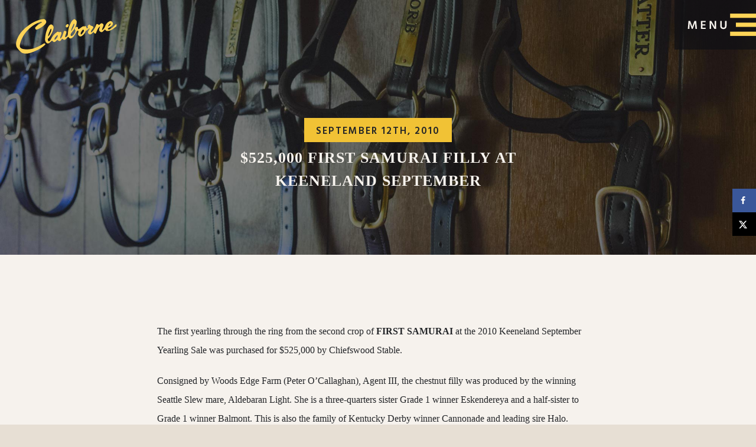

--- FILE ---
content_type: text/html; charset=UTF-8
request_url: https://claibornefarm.com/525000-first-samurai-filly-keeneland-september/
body_size: 18112
content:
<!doctype html>
<html dir="ltr" lang="en-US" prefix="og: https://ogp.me/ns#">
<head>
	<meta charset="UTF-8">
	<meta name="viewport" content="width=device-width, initial-scale=1">
	<meta name="twitter:card" content="summary" />
	<meta name="twitter:title" content="Claiborne Farm" />
	<meta name="twitter:description" content="For over 100 years... doing the usual, unusually well." />
	<meta name="twitter:image" content="https://claibornefarm.com/media_files/SM_CL.jpg" />
	<meta property="og:title" content="Claiborne Farm"/>
	<!-- <meta property="og:image" content="https://claibornefarm.com/media_files/SM_CL.jpg"/> -->
	<meta property="og:site_name" content="Claiborne Farm"/>
	<meta property="og:description" content="For over 100 years... doing the usual, unusually well."/>

	<link rel="profile" href="https://gmpg.org/xfn/11">

		<style>img:is([sizes="auto" i], [sizes^="auto," i]) { contain-intrinsic-size: 3000px 1500px }</style>
	
		<!-- All in One SEO 4.8.9 - aioseo.com -->
	<meta name="description" content="The first yearling through the ring from the second crop of FIRST SAMURAI at the 2010 Keeneland September Yearling Sale was purchased for $525,000 by Chiefswood Stable. Consigned by Woods Edge Farm (Peter O&#039;Callaghan), Agent III, the chestnut filly was produced by the winning Seattle Slew mare, Aldebaran Light. She is a three-quarters sister Grade 1 winner" />
	<meta name="robots" content="max-image-preview:large" />
	<meta name="author" content="Allison Hancock"/>
	<link rel="canonical" href="https://claibornefarm.com/525000-first-samurai-filly-keeneland-september/" />
	<meta name="generator" content="All in One SEO (AIOSEO) 4.8.9" />
		<meta property="og:locale" content="en_US" />
		<meta property="og:site_name" content="Claiborne - Birthplace of Champions" />
		<meta property="og:type" content="article" />
		<meta property="og:title" content="$525,000 FIRST SAMURAI FILLY AT KEENELAND SEPTEMBER - Claiborne" />
		<meta property="og:description" content="The first yearling through the ring from the second crop of FIRST SAMURAI at the 2010 Keeneland September Yearling Sale was purchased for $525,000 by Chiefswood Stable. Consigned by Woods Edge Farm (Peter O&#039;Callaghan), Agent III, the chestnut filly was produced by the winning Seattle Slew mare, Aldebaran Light. She is a three-quarters sister Grade 1 winner" />
		<meta property="og:url" content="https://claibornefarm.com/525000-first-samurai-filly-keeneland-september/" />
		<meta property="article:published_time" content="2010-09-12T18:58:53+00:00" />
		<meta property="article:modified_time" content="2010-09-12T18:58:53+00:00" />
		<meta name="twitter:card" content="summary_large_image" />
		<meta name="twitter:title" content="$525,000 FIRST SAMURAI FILLY AT KEENELAND SEPTEMBER - Claiborne" />
		<meta name="twitter:description" content="The first yearling through the ring from the second crop of FIRST SAMURAI at the 2010 Keeneland September Yearling Sale was purchased for $525,000 by Chiefswood Stable. Consigned by Woods Edge Farm (Peter O&#039;Callaghan), Agent III, the chestnut filly was produced by the winning Seattle Slew mare, Aldebaran Light. She is a three-quarters sister Grade 1 winner" />
		<script type="application/ld+json" class="aioseo-schema">
			{"@context":"https:\/\/schema.org","@graph":[{"@type":"BlogPosting","@id":"https:\/\/claibornefarm.com\/525000-first-samurai-filly-keeneland-september\/#blogposting","name":"$525,000 FIRST SAMURAI FILLY AT KEENELAND SEPTEMBER - Claiborne","headline":"$525,000 FIRST SAMURAI FILLY AT KEENELAND SEPTEMBER","author":{"@id":"https:\/\/claibornefarm.com\/author\/ahancock\/#author"},"publisher":{"@id":"https:\/\/claibornefarm.com\/#organization"},"datePublished":"2010-09-12T18:58:53-04:00","dateModified":"2010-09-12T18:58:53-04:00","inLanguage":"en-US","mainEntityOfPage":{"@id":"https:\/\/claibornefarm.com\/525000-first-samurai-filly-keeneland-september\/#webpage"},"isPartOf":{"@id":"https:\/\/claibornefarm.com\/525000-first-samurai-filly-keeneland-september\/#webpage"},"articleSection":"First Samurai, News"},{"@type":"BreadcrumbList","@id":"https:\/\/claibornefarm.com\/525000-first-samurai-filly-keeneland-september\/#breadcrumblist","itemListElement":[{"@type":"ListItem","@id":"https:\/\/claibornefarm.com#listItem","position":1,"name":"Home","item":"https:\/\/claibornefarm.com","nextItem":{"@type":"ListItem","@id":"https:\/\/claibornefarm.com\/category\/first-samurai\/#listItem","name":"First Samurai"}},{"@type":"ListItem","@id":"https:\/\/claibornefarm.com\/category\/first-samurai\/#listItem","position":2,"name":"First Samurai","item":"https:\/\/claibornefarm.com\/category\/first-samurai\/","nextItem":{"@type":"ListItem","@id":"https:\/\/claibornefarm.com\/525000-first-samurai-filly-keeneland-september\/#listItem","name":"$525,000 FIRST SAMURAI FILLY AT KEENELAND SEPTEMBER"},"previousItem":{"@type":"ListItem","@id":"https:\/\/claibornefarm.com#listItem","name":"Home"}},{"@type":"ListItem","@id":"https:\/\/claibornefarm.com\/525000-first-samurai-filly-keeneland-september\/#listItem","position":3,"name":"$525,000 FIRST SAMURAI FILLY AT KEENELAND SEPTEMBER","previousItem":{"@type":"ListItem","@id":"https:\/\/claibornefarm.com\/category\/first-samurai\/#listItem","name":"First Samurai"}}]},{"@type":"Organization","@id":"https:\/\/claibornefarm.com\/#organization","name":"Claiborne","description":"Birthplace of Champions","url":"https:\/\/claibornefarm.com\/"},{"@type":"Person","@id":"https:\/\/claibornefarm.com\/author\/ahancock\/#author","url":"https:\/\/claibornefarm.com\/author\/ahancock\/","name":"Allison Hancock","image":{"@type":"ImageObject","@id":"https:\/\/claibornefarm.com\/525000-first-samurai-filly-keeneland-september\/#authorImage","url":"https:\/\/secure.gravatar.com\/avatar\/2c98f57d21aef19dfe9300176e3a21b0deaf6b39edf32c868d8d221cf6ef895c?s=96&d=mm&r=g","width":96,"height":96,"caption":"Allison Hancock"}},{"@type":"WebPage","@id":"https:\/\/claibornefarm.com\/525000-first-samurai-filly-keeneland-september\/#webpage","url":"https:\/\/claibornefarm.com\/525000-first-samurai-filly-keeneland-september\/","name":"$525,000 FIRST SAMURAI FILLY AT KEENELAND SEPTEMBER - Claiborne","description":"The first yearling through the ring from the second crop of FIRST SAMURAI at the 2010 Keeneland September Yearling Sale was purchased for $525,000 by Chiefswood Stable. Consigned by Woods Edge Farm (Peter O'Callaghan), Agent III, the chestnut filly was produced by the winning Seattle Slew mare, Aldebaran Light. She is a three-quarters sister Grade 1 winner","inLanguage":"en-US","isPartOf":{"@id":"https:\/\/claibornefarm.com\/#website"},"breadcrumb":{"@id":"https:\/\/claibornefarm.com\/525000-first-samurai-filly-keeneland-september\/#breadcrumblist"},"author":{"@id":"https:\/\/claibornefarm.com\/author\/ahancock\/#author"},"creator":{"@id":"https:\/\/claibornefarm.com\/author\/ahancock\/#author"},"datePublished":"2010-09-12T18:58:53-04:00","dateModified":"2010-09-12T18:58:53-04:00"},{"@type":"WebSite","@id":"https:\/\/claibornefarm.com\/#website","url":"https:\/\/claibornefarm.com\/","name":"Claiborne","description":"Birthplace of Champions","inLanguage":"en-US","publisher":{"@id":"https:\/\/claibornefarm.com\/#organization"}}]}
		</script>
		<!-- All in One SEO -->


	<!-- This site is optimized with the Yoast SEO plugin v26.3 - https://yoast.com/wordpress/plugins/seo/ -->
	<title>$525,000 FIRST SAMURAI FILLY AT KEENELAND SEPTEMBER - Claiborne</title>
	<link rel="canonical" href="https://claibornefarm.com/525000-first-samurai-filly-keeneland-september/" />
	<meta name="author" content="Allison Hancock" />
	<meta name="twitter:label1" content="Written by" />
	<meta name="twitter:data1" content="Allison Hancock" />
	<script type="application/ld+json" class="yoast-schema-graph">{"@context":"https://schema.org","@graph":[{"@type":"Article","@id":"https://claibornefarm.com/525000-first-samurai-filly-keeneland-september/#article","isPartOf":{"@id":"https://claibornefarm.com/525000-first-samurai-filly-keeneland-september/"},"author":{"name":"Allison Hancock","@id":"https://claibornefarm.com/#/schema/person/b10c184630fc825e359b452acbb8b7b6"},"headline":"$525,000 FIRST SAMURAI FILLY AT KEENELAND SEPTEMBER","datePublished":"2010-09-12T18:58:53+00:00","mainEntityOfPage":{"@id":"https://claibornefarm.com/525000-first-samurai-filly-keeneland-september/"},"wordCount":84,"commentCount":0,"publisher":{"@id":"https://claibornefarm.com/#organization"},"articleSection":["First Samurai","News"],"inLanguage":"en-US","potentialAction":[{"@type":"CommentAction","name":"Comment","target":["https://claibornefarm.com/525000-first-samurai-filly-keeneland-september/#respond"]}]},{"@type":"WebPage","@id":"https://claibornefarm.com/525000-first-samurai-filly-keeneland-september/","url":"https://claibornefarm.com/525000-first-samurai-filly-keeneland-september/","name":"$525,000 FIRST SAMURAI FILLY AT KEENELAND SEPTEMBER - Claiborne","isPartOf":{"@id":"https://claibornefarm.com/#website"},"datePublished":"2010-09-12T18:58:53+00:00","breadcrumb":{"@id":"https://claibornefarm.com/525000-first-samurai-filly-keeneland-september/#breadcrumb"},"inLanguage":"en-US","potentialAction":[{"@type":"ReadAction","target":["https://claibornefarm.com/525000-first-samurai-filly-keeneland-september/"]}]},{"@type":"BreadcrumbList","@id":"https://claibornefarm.com/525000-first-samurai-filly-keeneland-september/#breadcrumb","itemListElement":[{"@type":"ListItem","position":1,"name":"Home","item":"https://claibornefarm.com/"},{"@type":"ListItem","position":2,"name":"$525,000 FIRST SAMURAI FILLY AT KEENELAND SEPTEMBER"}]},{"@type":"WebSite","@id":"https://claibornefarm.com/#website","url":"https://claibornefarm.com/","name":"Claiborne Farm","description":"Birthplace of Champions","publisher":{"@id":"https://claibornefarm.com/#organization"},"potentialAction":[{"@type":"SearchAction","target":{"@type":"EntryPoint","urlTemplate":"https://claibornefarm.com/?s={search_term_string}"},"query-input":{"@type":"PropertyValueSpecification","valueRequired":true,"valueName":"search_term_string"}}],"inLanguage":"en-US"},{"@type":"Organization","@id":"https://claibornefarm.com/#organization","name":"Claiborne Farm","url":"https://claibornefarm.com/","logo":{"@type":"ImageObject","inLanguage":"en-US","@id":"https://claibornefarm.com/#/schema/logo/image/","url":"https://claibornefarm.com/wp-content/uploads/2020/05/SM_CL.jpg","contentUrl":"https://claibornefarm.com/wp-content/uploads/2020/05/SM_CL.jpg","width":1200,"height":1200,"caption":"Claiborne Farm"},"image":{"@id":"https://claibornefarm.com/#/schema/logo/image/"},"sameAs":["https://www.facebook.com/ClaiborneFarm/","https://x.com/claibornefarm"]},{"@type":"Person","@id":"https://claibornefarm.com/#/schema/person/b10c184630fc825e359b452acbb8b7b6","name":"Allison Hancock","image":{"@type":"ImageObject","inLanguage":"en-US","@id":"https://claibornefarm.com/#/schema/person/image/","url":"https://secure.gravatar.com/avatar/2c98f57d21aef19dfe9300176e3a21b0deaf6b39edf32c868d8d221cf6ef895c?s=96&d=mm&r=g","contentUrl":"https://secure.gravatar.com/avatar/2c98f57d21aef19dfe9300176e3a21b0deaf6b39edf32c868d8d221cf6ef895c?s=96&d=mm&r=g","caption":"Allison Hancock"},"url":"https://claibornefarm.com/author/ahancock/"}]}</script>
	<!-- / Yoast SEO plugin. -->


<!-- Hubbub v.1.36.1 https://morehubbub.com/ -->
<meta property="og:locale" content="en_US" />
<meta property="og:type" content="article" />
<meta property="og:title" content="$525,000 FIRST SAMURAI FILLY AT KEENELAND SEPTEMBER" />
<meta property="og:description" content="The first yearling through the ring from the second crop of FIRST SAMURAI at the 2010 Keeneland September Yearling Sale was purchased for $525,000 by Chiefswood Stable. Consigned by Woods Edge Farm (Peter O&#039;Callaghan), Agent III," />
<meta property="og:url" content="https://claibornefarm.com/525000-first-samurai-filly-keeneland-september/" />
<meta property="og:site_name" content="Claiborne" />
<meta property="og:updated_time" content="2010-09-12T18:58:53+00:00" />
<meta property="article:published_time" content="2010-09-12T18:58:53+00:00" />
<meta property="article:modified_time" content="2010-09-12T18:58:53+00:00" />
<meta name="twitter:card" content="summary_large_image" />
<meta name="twitter:title" content="$525,000 FIRST SAMURAI FILLY AT KEENELAND SEPTEMBER" />
<meta name="twitter:description" content="The first yearling through the ring from the second crop of FIRST SAMURAI at the 2010 Keeneland September Yearling Sale was purchased for $525,000 by Chiefswood Stable. Consigned by Woods Edge Farm (Peter O&#039;Callaghan), Agent III," />
<meta class="flipboard-article" content="The first yearling through the ring from the second crop of FIRST SAMURAI at the 2010 Keeneland September Yearling Sale was purchased for $525,000 by Chiefswood Stable. Consigned by Woods Edge Farm (Peter O&#039;Callaghan), Agent III," />
<!-- Hubbub v.1.36.1 https://morehubbub.com/ -->
<link rel='dns-prefetch' href='//code.jquery.com' />
<link rel='dns-prefetch' href='//cdnjs.cloudflare.com' />
<link rel='dns-prefetch' href='//stackpath.bootstrapcdn.com' />
<link rel='dns-prefetch' href='//www.googletagmanager.com' />
<link rel='dns-prefetch' href='//netdna.bootstrapcdn.com' />
<link rel='dns-prefetch' href='//fonts.googleapis.com' />
<link rel='dns-prefetch' href='//use.fontawesome.com' />
<link rel='dns-prefetch' href='//unpkg.com' />
<link rel="alternate" type="application/rss+xml" title="Claiborne &raquo; Feed" href="https://claibornefarm.com/feed/" />
<link rel="alternate" type="application/rss+xml" title="Claiborne &raquo; Comments Feed" href="https://claibornefarm.com/comments/feed/" />
<link rel="alternate" type="application/rss+xml" title="Claiborne &raquo; $525,000 FIRST SAMURAI FILLY AT KEENELAND SEPTEMBER Comments Feed" href="https://claibornefarm.com/525000-first-samurai-filly-keeneland-september/feed/" />
		<!-- This site uses the Google Analytics by ExactMetrics plugin v8.9.0 - Using Analytics tracking - https://www.exactmetrics.com/ -->
		<!-- Note: ExactMetrics is not currently configured on this site. The site owner needs to authenticate with Google Analytics in the ExactMetrics settings panel. -->
					<!-- No tracking code set -->
				<!-- / Google Analytics by ExactMetrics -->
		<script type="text/javascript">
/* <![CDATA[ */
window._wpemojiSettings = {"baseUrl":"https:\/\/s.w.org\/images\/core\/emoji\/16.0.1\/72x72\/","ext":".png","svgUrl":"https:\/\/s.w.org\/images\/core\/emoji\/16.0.1\/svg\/","svgExt":".svg","source":{"concatemoji":"https:\/\/claibornefarm.com\/wp-includes\/js\/wp-emoji-release.min.js?ver=6.8.3"}};
/*! This file is auto-generated */
!function(s,n){var o,i,e;function c(e){try{var t={supportTests:e,timestamp:(new Date).valueOf()};sessionStorage.setItem(o,JSON.stringify(t))}catch(e){}}function p(e,t,n){e.clearRect(0,0,e.canvas.width,e.canvas.height),e.fillText(t,0,0);var t=new Uint32Array(e.getImageData(0,0,e.canvas.width,e.canvas.height).data),a=(e.clearRect(0,0,e.canvas.width,e.canvas.height),e.fillText(n,0,0),new Uint32Array(e.getImageData(0,0,e.canvas.width,e.canvas.height).data));return t.every(function(e,t){return e===a[t]})}function u(e,t){e.clearRect(0,0,e.canvas.width,e.canvas.height),e.fillText(t,0,0);for(var n=e.getImageData(16,16,1,1),a=0;a<n.data.length;a++)if(0!==n.data[a])return!1;return!0}function f(e,t,n,a){switch(t){case"flag":return n(e,"\ud83c\udff3\ufe0f\u200d\u26a7\ufe0f","\ud83c\udff3\ufe0f\u200b\u26a7\ufe0f")?!1:!n(e,"\ud83c\udde8\ud83c\uddf6","\ud83c\udde8\u200b\ud83c\uddf6")&&!n(e,"\ud83c\udff4\udb40\udc67\udb40\udc62\udb40\udc65\udb40\udc6e\udb40\udc67\udb40\udc7f","\ud83c\udff4\u200b\udb40\udc67\u200b\udb40\udc62\u200b\udb40\udc65\u200b\udb40\udc6e\u200b\udb40\udc67\u200b\udb40\udc7f");case"emoji":return!a(e,"\ud83e\udedf")}return!1}function g(e,t,n,a){var r="undefined"!=typeof WorkerGlobalScope&&self instanceof WorkerGlobalScope?new OffscreenCanvas(300,150):s.createElement("canvas"),o=r.getContext("2d",{willReadFrequently:!0}),i=(o.textBaseline="top",o.font="600 32px Arial",{});return e.forEach(function(e){i[e]=t(o,e,n,a)}),i}function t(e){var t=s.createElement("script");t.src=e,t.defer=!0,s.head.appendChild(t)}"undefined"!=typeof Promise&&(o="wpEmojiSettingsSupports",i=["flag","emoji"],n.supports={everything:!0,everythingExceptFlag:!0},e=new Promise(function(e){s.addEventListener("DOMContentLoaded",e,{once:!0})}),new Promise(function(t){var n=function(){try{var e=JSON.parse(sessionStorage.getItem(o));if("object"==typeof e&&"number"==typeof e.timestamp&&(new Date).valueOf()<e.timestamp+604800&&"object"==typeof e.supportTests)return e.supportTests}catch(e){}return null}();if(!n){if("undefined"!=typeof Worker&&"undefined"!=typeof OffscreenCanvas&&"undefined"!=typeof URL&&URL.createObjectURL&&"undefined"!=typeof Blob)try{var e="postMessage("+g.toString()+"("+[JSON.stringify(i),f.toString(),p.toString(),u.toString()].join(",")+"));",a=new Blob([e],{type:"text/javascript"}),r=new Worker(URL.createObjectURL(a),{name:"wpTestEmojiSupports"});return void(r.onmessage=function(e){c(n=e.data),r.terminate(),t(n)})}catch(e){}c(n=g(i,f,p,u))}t(n)}).then(function(e){for(var t in e)n.supports[t]=e[t],n.supports.everything=n.supports.everything&&n.supports[t],"flag"!==t&&(n.supports.everythingExceptFlag=n.supports.everythingExceptFlag&&n.supports[t]);n.supports.everythingExceptFlag=n.supports.everythingExceptFlag&&!n.supports.flag,n.DOMReady=!1,n.readyCallback=function(){n.DOMReady=!0}}).then(function(){return e}).then(function(){var e;n.supports.everything||(n.readyCallback(),(e=n.source||{}).concatemoji?t(e.concatemoji):e.wpemoji&&e.twemoji&&(t(e.twemoji),t(e.wpemoji)))}))}((window,document),window._wpemojiSettings);
/* ]]> */
</script>
<style id='wp-emoji-styles-inline-css' type='text/css'>

	img.wp-smiley, img.emoji {
		display: inline !important;
		border: none !important;
		box-shadow: none !important;
		height: 1em !important;
		width: 1em !important;
		margin: 0 0.07em !important;
		vertical-align: -0.1em !important;
		background: none !important;
		padding: 0 !important;
	}
</style>
<link rel='stylesheet' id='wp-block-library-css' href='https://claibornefarm.com/wp-includes/css/dist/block-library/style.min.css?ver=6.8.3' type='text/css' media='all' />
<style id='classic-theme-styles-inline-css' type='text/css'>
/*! This file is auto-generated */
.wp-block-button__link{color:#fff;background-color:#32373c;border-radius:9999px;box-shadow:none;text-decoration:none;padding:calc(.667em + 2px) calc(1.333em + 2px);font-size:1.125em}.wp-block-file__button{background:#32373c;color:#fff;text-decoration:none}
</style>
<style id='global-styles-inline-css' type='text/css'>
:root{--wp--preset--aspect-ratio--square: 1;--wp--preset--aspect-ratio--4-3: 4/3;--wp--preset--aspect-ratio--3-4: 3/4;--wp--preset--aspect-ratio--3-2: 3/2;--wp--preset--aspect-ratio--2-3: 2/3;--wp--preset--aspect-ratio--16-9: 16/9;--wp--preset--aspect-ratio--9-16: 9/16;--wp--preset--color--black: #000000;--wp--preset--color--cyan-bluish-gray: #abb8c3;--wp--preset--color--white: #ffffff;--wp--preset--color--pale-pink: #f78da7;--wp--preset--color--vivid-red: #cf2e2e;--wp--preset--color--luminous-vivid-orange: #ff6900;--wp--preset--color--luminous-vivid-amber: #fcb900;--wp--preset--color--light-green-cyan: #7bdcb5;--wp--preset--color--vivid-green-cyan: #00d084;--wp--preset--color--pale-cyan-blue: #8ed1fc;--wp--preset--color--vivid-cyan-blue: #0693e3;--wp--preset--color--vivid-purple: #9b51e0;--wp--preset--gradient--vivid-cyan-blue-to-vivid-purple: linear-gradient(135deg,rgba(6,147,227,1) 0%,rgb(155,81,224) 100%);--wp--preset--gradient--light-green-cyan-to-vivid-green-cyan: linear-gradient(135deg,rgb(122,220,180) 0%,rgb(0,208,130) 100%);--wp--preset--gradient--luminous-vivid-amber-to-luminous-vivid-orange: linear-gradient(135deg,rgba(252,185,0,1) 0%,rgba(255,105,0,1) 100%);--wp--preset--gradient--luminous-vivid-orange-to-vivid-red: linear-gradient(135deg,rgba(255,105,0,1) 0%,rgb(207,46,46) 100%);--wp--preset--gradient--very-light-gray-to-cyan-bluish-gray: linear-gradient(135deg,rgb(238,238,238) 0%,rgb(169,184,195) 100%);--wp--preset--gradient--cool-to-warm-spectrum: linear-gradient(135deg,rgb(74,234,220) 0%,rgb(151,120,209) 20%,rgb(207,42,186) 40%,rgb(238,44,130) 60%,rgb(251,105,98) 80%,rgb(254,248,76) 100%);--wp--preset--gradient--blush-light-purple: linear-gradient(135deg,rgb(255,206,236) 0%,rgb(152,150,240) 100%);--wp--preset--gradient--blush-bordeaux: linear-gradient(135deg,rgb(254,205,165) 0%,rgb(254,45,45) 50%,rgb(107,0,62) 100%);--wp--preset--gradient--luminous-dusk: linear-gradient(135deg,rgb(255,203,112) 0%,rgb(199,81,192) 50%,rgb(65,88,208) 100%);--wp--preset--gradient--pale-ocean: linear-gradient(135deg,rgb(255,245,203) 0%,rgb(182,227,212) 50%,rgb(51,167,181) 100%);--wp--preset--gradient--electric-grass: linear-gradient(135deg,rgb(202,248,128) 0%,rgb(113,206,126) 100%);--wp--preset--gradient--midnight: linear-gradient(135deg,rgb(2,3,129) 0%,rgb(40,116,252) 100%);--wp--preset--font-size--small: 13px;--wp--preset--font-size--medium: 20px;--wp--preset--font-size--large: 36px;--wp--preset--font-size--x-large: 42px;--wp--preset--spacing--20: 0.44rem;--wp--preset--spacing--30: 0.67rem;--wp--preset--spacing--40: 1rem;--wp--preset--spacing--50: 1.5rem;--wp--preset--spacing--60: 2.25rem;--wp--preset--spacing--70: 3.38rem;--wp--preset--spacing--80: 5.06rem;--wp--preset--shadow--natural: 6px 6px 9px rgba(0, 0, 0, 0.2);--wp--preset--shadow--deep: 12px 12px 50px rgba(0, 0, 0, 0.4);--wp--preset--shadow--sharp: 6px 6px 0px rgba(0, 0, 0, 0.2);--wp--preset--shadow--outlined: 6px 6px 0px -3px rgba(255, 255, 255, 1), 6px 6px rgba(0, 0, 0, 1);--wp--preset--shadow--crisp: 6px 6px 0px rgba(0, 0, 0, 1);}:where(.is-layout-flex){gap: 0.5em;}:where(.is-layout-grid){gap: 0.5em;}body .is-layout-flex{display: flex;}.is-layout-flex{flex-wrap: wrap;align-items: center;}.is-layout-flex > :is(*, div){margin: 0;}body .is-layout-grid{display: grid;}.is-layout-grid > :is(*, div){margin: 0;}:where(.wp-block-columns.is-layout-flex){gap: 2em;}:where(.wp-block-columns.is-layout-grid){gap: 2em;}:where(.wp-block-post-template.is-layout-flex){gap: 1.25em;}:where(.wp-block-post-template.is-layout-grid){gap: 1.25em;}.has-black-color{color: var(--wp--preset--color--black) !important;}.has-cyan-bluish-gray-color{color: var(--wp--preset--color--cyan-bluish-gray) !important;}.has-white-color{color: var(--wp--preset--color--white) !important;}.has-pale-pink-color{color: var(--wp--preset--color--pale-pink) !important;}.has-vivid-red-color{color: var(--wp--preset--color--vivid-red) !important;}.has-luminous-vivid-orange-color{color: var(--wp--preset--color--luminous-vivid-orange) !important;}.has-luminous-vivid-amber-color{color: var(--wp--preset--color--luminous-vivid-amber) !important;}.has-light-green-cyan-color{color: var(--wp--preset--color--light-green-cyan) !important;}.has-vivid-green-cyan-color{color: var(--wp--preset--color--vivid-green-cyan) !important;}.has-pale-cyan-blue-color{color: var(--wp--preset--color--pale-cyan-blue) !important;}.has-vivid-cyan-blue-color{color: var(--wp--preset--color--vivid-cyan-blue) !important;}.has-vivid-purple-color{color: var(--wp--preset--color--vivid-purple) !important;}.has-black-background-color{background-color: var(--wp--preset--color--black) !important;}.has-cyan-bluish-gray-background-color{background-color: var(--wp--preset--color--cyan-bluish-gray) !important;}.has-white-background-color{background-color: var(--wp--preset--color--white) !important;}.has-pale-pink-background-color{background-color: var(--wp--preset--color--pale-pink) !important;}.has-vivid-red-background-color{background-color: var(--wp--preset--color--vivid-red) !important;}.has-luminous-vivid-orange-background-color{background-color: var(--wp--preset--color--luminous-vivid-orange) !important;}.has-luminous-vivid-amber-background-color{background-color: var(--wp--preset--color--luminous-vivid-amber) !important;}.has-light-green-cyan-background-color{background-color: var(--wp--preset--color--light-green-cyan) !important;}.has-vivid-green-cyan-background-color{background-color: var(--wp--preset--color--vivid-green-cyan) !important;}.has-pale-cyan-blue-background-color{background-color: var(--wp--preset--color--pale-cyan-blue) !important;}.has-vivid-cyan-blue-background-color{background-color: var(--wp--preset--color--vivid-cyan-blue) !important;}.has-vivid-purple-background-color{background-color: var(--wp--preset--color--vivid-purple) !important;}.has-black-border-color{border-color: var(--wp--preset--color--black) !important;}.has-cyan-bluish-gray-border-color{border-color: var(--wp--preset--color--cyan-bluish-gray) !important;}.has-white-border-color{border-color: var(--wp--preset--color--white) !important;}.has-pale-pink-border-color{border-color: var(--wp--preset--color--pale-pink) !important;}.has-vivid-red-border-color{border-color: var(--wp--preset--color--vivid-red) !important;}.has-luminous-vivid-orange-border-color{border-color: var(--wp--preset--color--luminous-vivid-orange) !important;}.has-luminous-vivid-amber-border-color{border-color: var(--wp--preset--color--luminous-vivid-amber) !important;}.has-light-green-cyan-border-color{border-color: var(--wp--preset--color--light-green-cyan) !important;}.has-vivid-green-cyan-border-color{border-color: var(--wp--preset--color--vivid-green-cyan) !important;}.has-pale-cyan-blue-border-color{border-color: var(--wp--preset--color--pale-cyan-blue) !important;}.has-vivid-cyan-blue-border-color{border-color: var(--wp--preset--color--vivid-cyan-blue) !important;}.has-vivid-purple-border-color{border-color: var(--wp--preset--color--vivid-purple) !important;}.has-vivid-cyan-blue-to-vivid-purple-gradient-background{background: var(--wp--preset--gradient--vivid-cyan-blue-to-vivid-purple) !important;}.has-light-green-cyan-to-vivid-green-cyan-gradient-background{background: var(--wp--preset--gradient--light-green-cyan-to-vivid-green-cyan) !important;}.has-luminous-vivid-amber-to-luminous-vivid-orange-gradient-background{background: var(--wp--preset--gradient--luminous-vivid-amber-to-luminous-vivid-orange) !important;}.has-luminous-vivid-orange-to-vivid-red-gradient-background{background: var(--wp--preset--gradient--luminous-vivid-orange-to-vivid-red) !important;}.has-very-light-gray-to-cyan-bluish-gray-gradient-background{background: var(--wp--preset--gradient--very-light-gray-to-cyan-bluish-gray) !important;}.has-cool-to-warm-spectrum-gradient-background{background: var(--wp--preset--gradient--cool-to-warm-spectrum) !important;}.has-blush-light-purple-gradient-background{background: var(--wp--preset--gradient--blush-light-purple) !important;}.has-blush-bordeaux-gradient-background{background: var(--wp--preset--gradient--blush-bordeaux) !important;}.has-luminous-dusk-gradient-background{background: var(--wp--preset--gradient--luminous-dusk) !important;}.has-pale-ocean-gradient-background{background: var(--wp--preset--gradient--pale-ocean) !important;}.has-electric-grass-gradient-background{background: var(--wp--preset--gradient--electric-grass) !important;}.has-midnight-gradient-background{background: var(--wp--preset--gradient--midnight) !important;}.has-small-font-size{font-size: var(--wp--preset--font-size--small) !important;}.has-medium-font-size{font-size: var(--wp--preset--font-size--medium) !important;}.has-large-font-size{font-size: var(--wp--preset--font-size--large) !important;}.has-x-large-font-size{font-size: var(--wp--preset--font-size--x-large) !important;}
:where(.wp-block-post-template.is-layout-flex){gap: 1.25em;}:where(.wp-block-post-template.is-layout-grid){gap: 1.25em;}
:where(.wp-block-columns.is-layout-flex){gap: 2em;}:where(.wp-block-columns.is-layout-grid){gap: 2em;}
:root :where(.wp-block-pullquote){font-size: 1.5em;line-height: 1.6;}
</style>
<link rel='stylesheet' id='contact-form-7-css' href='https://claibornefarm.com/wp-content/plugins/contact-form-7/includes/css/styles.css?ver=6.1.3' type='text/css' media='all' />
<link rel='stylesheet' id='collapscore-css-css' href='https://claibornefarm.com/wp-content/plugins/jquery-collapse-o-matic/css/core_style.css?ver=1.0' type='text/css' media='all' />
<link rel='stylesheet' id='collapseomatic-css-css' href='https://claibornefarm.com/wp-content/plugins/jquery-collapse-o-matic/css/light_style.css?ver=1.6' type='text/css' media='all' />
<link rel='stylesheet' id='bwg_fonts-css' href='https://claibornefarm.com/wp-content/plugins/photo-gallery/css/bwg-fonts/fonts.css?ver=0.0.1' type='text/css' media='all' />
<link rel='stylesheet' id='sumoselect-css' href='https://claibornefarm.com/wp-content/plugins/photo-gallery/css/sumoselect.min.css?ver=3.4.6' type='text/css' media='all' />
<link rel='stylesheet' id='mCustomScrollbar-css' href='https://claibornefarm.com/wp-content/plugins/photo-gallery/css/jquery.mCustomScrollbar.min.css?ver=3.1.5' type='text/css' media='all' />
<link rel='stylesheet' id='bwg_googlefonts-css' href='https://fonts.googleapis.com/css?family=Ubuntu&#038;subset=greek,latin,greek-ext,vietnamese,cyrillic-ext,latin-ext,cyrillic' type='text/css' media='all' />
<link rel='stylesheet' id='bwg_frontend-css' href='https://claibornefarm.com/wp-content/plugins/photo-gallery/css/styles.min.css?ver=1.8.35' type='text/css' media='all' />
<link rel='stylesheet' id='vidbg-frontend-style-css' href='https://claibornefarm.com/wp-content/plugins/video-background/css/pushlabs-vidbg.css?ver=2.7.7' type='text/css' media='all' />
<link rel='stylesheet' id='testimonial-rotator-style-css' href='https://claibornefarm.com/wp-content/plugins/testimonial-rotator/testimonial-rotator-style.css?ver=6.8.3' type='text/css' media='all' />
<link rel='stylesheet' id='font-awesome-css' href='//netdna.bootstrapcdn.com/font-awesome/latest/css/font-awesome.min.css?ver=6.8.3' type='text/css' media='all' />
<link rel='stylesheet' id='fonts-css' href='https://fonts.googleapis.com/css?family=Hind%3A400%2C500%2C600%2C700%7CNoto+Serif+TC%3A400%2C500%2C600%2C700%2C900&#038;display=swap&#038;ver=6.8.3' type='text/css' media='all' />
<link rel='stylesheet' id='animate-css' href='https://claibornefarm.com/wp-content/themes/claiborne/animate.css?ver=6.8.3' type='text/css' media='all' />
<link rel='stylesheet' id='font_awesome-css' href='https://use.fontawesome.com/releases/v5.7.2/css/all.css?ver=6.8.3' type='text/css' media='all' />
<link rel='stylesheet' id='AOS-css' href='https://unpkg.com/aos@2.3.1/dist/aos.css?ver=6.8.3' type='text/css' media='all' />
<link rel='stylesheet' id='bootstrap-css' href='https://stackpath.bootstrapcdn.com/bootstrap/4.2.1/css/bootstrap.min.css?ver=6.8.3' type='text/css' media='all' />
<link rel='stylesheet' id='dpsp-frontend-style-pro-css' href='https://claibornefarm.com/wp-content/plugins/social-pug/assets/dist/style-frontend-pro.css?ver=1.36.1' type='text/css' media='all' />
<style id='dpsp-frontend-style-pro-inline-css' type='text/css'>

			@media screen and ( max-width : 720px ) {
				aside#dpsp-floating-sidebar.dpsp-hide-on-mobile.opened {
					display: none;
				}
			}
			
</style>
<link rel='stylesheet' id='tablepress-default-css' href='https://claibornefarm.com/wp-content/plugins/tablepress/css/build/default.css?ver=3.2.5' type='text/css' media='all' />
<!--n2css--><!--n2js--><script type="text/javascript" src="https://claibornefarm.com/wp-includes/js/jquery/jquery.min.js?ver=3.7.1" id="jquery-core-js"></script>
<script type="text/javascript" src="https://claibornefarm.com/wp-content/plugins/photo-gallery/js/jquery.sumoselect.min.js?ver=3.4.6" id="sumoselect-js"></script>
<script type="text/javascript" src="https://claibornefarm.com/wp-content/plugins/photo-gallery/js/tocca.min.js?ver=2.0.9" id="bwg_mobile-js"></script>
<script type="text/javascript" src="https://claibornefarm.com/wp-content/plugins/photo-gallery/js/jquery.mCustomScrollbar.concat.min.js?ver=3.1.5" id="mCustomScrollbar-js"></script>
<script type="text/javascript" src="https://claibornefarm.com/wp-content/plugins/photo-gallery/js/jquery.fullscreen.min.js?ver=0.6.0" id="jquery-fullscreen-js"></script>
<script type="text/javascript" id="bwg_frontend-js-extra">
/* <![CDATA[ */
var bwg_objectsL10n = {"bwg_field_required":"field is required.","bwg_mail_validation":"This is not a valid email address.","bwg_search_result":"There are no images matching your search.","bwg_select_tag":"Select Tag","bwg_order_by":"Order By","bwg_search":"Search","bwg_show_ecommerce":"Show Ecommerce","bwg_hide_ecommerce":"Hide Ecommerce","bwg_show_comments":"Show Comments","bwg_hide_comments":"Hide Comments","bwg_restore":"Restore","bwg_maximize":"Maximize","bwg_fullscreen":"Fullscreen","bwg_exit_fullscreen":"Exit Fullscreen","bwg_search_tag":"SEARCH...","bwg_tag_no_match":"No tags found","bwg_all_tags_selected":"All tags selected","bwg_tags_selected":"tags selected","play":"Play","pause":"Pause","is_pro":"","bwg_play":"Play","bwg_pause":"Pause","bwg_hide_info":"Hide info","bwg_show_info":"Show info","bwg_hide_rating":"Hide rating","bwg_show_rating":"Show rating","ok":"Ok","cancel":"Cancel","select_all":"Select all","lazy_load":"0","lazy_loader":"https:\/\/claibornefarm.com\/wp-content\/plugins\/photo-gallery\/images\/ajax_loader.png","front_ajax":"0","bwg_tag_see_all":"see all tags","bwg_tag_see_less":"see less tags"};
/* ]]> */
</script>
<script type="text/javascript" src="https://claibornefarm.com/wp-content/plugins/photo-gallery/js/scripts.min.js?ver=1.8.35" id="bwg_frontend-js"></script>
<script type="text/javascript" src="https://claibornefarm.com/wp-content/plugins/testimonial-rotator/js/jquery.cycletwo.js?ver=6.8.3" id="cycletwo-js"></script>
<script type="text/javascript" src="https://claibornefarm.com/wp-content/plugins/testimonial-rotator/js/jquery.cycletwo.addons.js?ver=6.8.3" id="cycletwo-addons-js"></script>

<!-- Google tag (gtag.js) snippet added by Site Kit -->
<!-- Google Analytics snippet added by Site Kit -->
<script type="text/javascript" src="https://www.googletagmanager.com/gtag/js?id=GT-TNFNZ2W" id="google_gtagjs-js" async></script>
<script type="text/javascript" id="google_gtagjs-js-after">
/* <![CDATA[ */
window.dataLayer = window.dataLayer || [];function gtag(){dataLayer.push(arguments);}
gtag("set","linker",{"domains":["claibornefarm.com"]});
gtag("js", new Date());
gtag("set", "developer_id.dZTNiMT", true);
gtag("config", "GT-TNFNZ2W");
/* ]]> */
</script>
<link rel="https://api.w.org/" href="https://claibornefarm.com/wp-json/" /><link rel="alternate" title="JSON" type="application/json" href="https://claibornefarm.com/wp-json/wp/v2/posts/671" /><link rel="EditURI" type="application/rsd+xml" title="RSD" href="https://claibornefarm.com/xmlrpc.php?rsd" />
<meta name="generator" content="WordPress 6.8.3" />
<link rel='shortlink' href='https://claibornefarm.com/?p=671' />
<link rel="alternate" title="oEmbed (JSON)" type="application/json+oembed" href="https://claibornefarm.com/wp-json/oembed/1.0/embed?url=https%3A%2F%2Fclaibornefarm.com%2F525000-first-samurai-filly-keeneland-september%2F" />
<link rel="alternate" title="oEmbed (XML)" type="text/xml+oembed" href="https://claibornefarm.com/wp-json/oembed/1.0/embed?url=https%3A%2F%2Fclaibornefarm.com%2F525000-first-samurai-filly-keeneland-september%2F&#038;format=xml" />
<meta name="generator" content="Site Kit by Google 1.165.0" /><link rel="pingback" href="https://claibornefarm.com/xmlrpc.php"><meta name="hubbub-info" description="Hubbub 1.36.1"><style type="text/css">.recentcomments a{display:inline !important;padding:0 !important;margin:0 !important;}</style>
<!-- Google Tag Manager snippet added by Site Kit -->
<script type="text/javascript">
/* <![CDATA[ */

			( function( w, d, s, l, i ) {
				w[l] = w[l] || [];
				w[l].push( {'gtm.start': new Date().getTime(), event: 'gtm.js'} );
				var f = d.getElementsByTagName( s )[0],
					j = d.createElement( s ), dl = l != 'dataLayer' ? '&l=' + l : '';
				j.async = true;
				j.src = 'https://www.googletagmanager.com/gtm.js?id=' + i + dl;
				f.parentNode.insertBefore( j, f );
			} )( window, document, 'script', 'dataLayer', 'GTM-MQ7P4BV' );
			
/* ]]> */
</script>

<!-- End Google Tag Manager snippet added by Site Kit -->
<link rel="icon" href="https://claibornefarm.com/wp-content/uploads/2019/09/cropped-C-icon-01-32x32.png" sizes="32x32" />
<link rel="icon" href="https://claibornefarm.com/wp-content/uploads/2019/09/cropped-C-icon-01-192x192.png" sizes="192x192" />
<link rel="apple-touch-icon" href="https://claibornefarm.com/wp-content/uploads/2019/09/cropped-C-icon-01-180x180.png" />
<meta name="msapplication-TileImage" content="https://claibornefarm.com/wp-content/uploads/2019/09/cropped-C-icon-01-270x270.png" />
	<link rel="stylesheet" href="https://claibornefarm.com/wp-content/themes/claiborne/style-unminified.css?v69">

	<!-- 		<link rel="stylesheet" href="https://claibornefarm.com/wp-content/themes/claiborne/output.css?v7">
	 -->

	<script src="https://unpkg.com/aos@2.3.1/dist/aos.js"></script>
	<script type="text/javascript" src="/wp-content/themes/claiborne/js/pace.js"></script>

	<!-- <div class="preloader-overlay">
	 <img src="/wp-content/uploads/2019/04/C-icon.svg" style="max-width: 150px" alt="">
	</div>

	<div class="overlay-image-wrapper"></div> -->

</head>

<body data-rsssl=1 class="wp-singular post-template-default single single-post postid-671 single-format-standard wp-theme-claiborne">

		<!-- nav bar fade in -->
		<div class="" id="fixed-top-nav-fade">
			<a href="https://claibornefarm.com"><img class="header-c-logo " src="/wp-content/uploads/2019/04/C-icon.svg" style="max-height: 0; " alt=""><a/>
		</div>

		<!-- The overlay -->
		<div id="myNav" class="overlay">

		  <!-- Button to close the overlay navigation -->
		  <a href="javascript:void(0)" class="closebtn" onclick="closeNav()"><div class="outer"><div class="inner"></div></div></a>

		  <!-- Overlay content -->
	<div class="overlay-content">
	<a href="/"><img src="/wp-content/uploads/2019/04/Logo.svg" style="width:calc(150px + 8vw); z-index: 3000; margin: 0 auto;"></a>
	<div class="row full-nav">
		<div class="col-sm-6 col-lg-3 nav-headline-and-links" id="nav-headline-and-links">
			<h3>STALLIONS</h3>
			<div class="menu-stallions-container"><ul id="overlay_menu" class="menu"><li id="menu-item-58874" class="menu-item menu-item-type-custom menu-item-object-custom menu-item-58874"><a href="https://claibornefarm.com/stallions/annapolis/" data-ps2id-api="true">Annapolis</a></li>
<li id="menu-item-16250" class="menu-item menu-item-type-custom menu-item-object-custom menu-item-16250"><a href="/stallions/blame" data-ps2id-api="true">Blame</a></li>
<li id="menu-item-85792" class="menu-item menu-item-type-custom menu-item-object-custom menu-item-85792"><a href="https://claibornefarm.com/stallions/bright-future/" data-ps2id-api="true">Bright Future</a></li>
<li id="menu-item-175804" class="menu-item menu-item-type-custom menu-item-object-custom menu-item-175804"><a href="https://claibornefarm.com/stallions/johannes/" data-ps2id-api="true">Johannes</a></li>
<li id="menu-item-175805" class="menu-item menu-item-type-custom menu-item-object-custom menu-item-175805"><a href="https://claibornefarm.com/stallions/mindframe/" data-ps2id-api="true">Mindframe</a></li>
<li id="menu-item-88199" class="menu-item menu-item-type-custom menu-item-object-custom menu-item-88199"><a href="https://claibornefarm.com/stallions/prince-of-monaco/" data-ps2id-api="true">Prince of Monaco</a></li>
<li id="menu-item-22537" class="menu-item menu-item-type-custom menu-item-object-custom menu-item-22537"><a href="https://claibornefarm.com/stallions/silver-state/" data-ps2id-api="true">Silver State</a></li>
<li id="menu-item-17159" class="menu-item menu-item-type-custom menu-item-object-custom menu-item-17159"><a href="/stallions/warfront" data-ps2id-api="true">War Front</a></li>
</ul></div>		</div>

	<div class="col-sm-6 col-lg-3 nav-headline-and-links nav-fade-1" id="nav-headline-and-links">
	      <h3>OUR FARM</h3>
		  <div class="menu-our-farm-container"><ul id="overlay_menu" class="menu"><li id="menu-item-118696" class="menu-item menu-item-type-post_type menu-item-object-page menu-item-118696"><a href="https://claibornefarm.com/history/" data-ps2id-api="true">History</a></li>
<li id="menu-item-118695" class="menu-item menu-item-type-post_type menu-item-object-page menu-item-118695"><a href="https://claibornefarm.com/daily-racing-report/" data-ps2id-api="true">Daily Racing Reports</a></li>
<li id="menu-item-118699" class="menu-item menu-item-type-custom menu-item-object-custom menu-item-118699"><a href="/stallions" data-ps2id-api="true">Stallions</a></li>
<li id="menu-item-118697" class="menu-item menu-item-type-post_type menu-item-object-page menu-item-118697"><a href="https://claibornefarm.com/sales/" data-ps2id-api="true">Sales</a></li>
<li id="menu-item-118698" class="menu-item menu-item-type-post_type menu-item-object-page menu-item-118698"><a href="https://claibornefarm.com/team/" data-ps2id-api="true">Team</a></li>
<li id="menu-item-118700" class="menu-item menu-item-type-custom menu-item-object-custom menu-item-118700"><a href="https://claibornefarm.com/category/news" data-ps2id-api="true">News</a></li>
<li id="menu-item-118694" class="menu-item menu-item-type-post_type menu-item-object-page menu-item-118694"><a href="https://claibornefarm.com/aftercare/" data-ps2id-api="true">Aftercare</a></li>
</ul></div>    </div>

	<div class="col-sm-6 col-lg-3 nav-headline-and-links nav-fade-1" id="nav-headline-and-links">
		<h3>VISIT</h3>
		<div class="menu-visit-container"><ul id="overlay_menu" class="menu"><li id="menu-item-118701" class="menu-item menu-item-type-post_type menu-item-object-page menu-item-118701"><a href="https://claibornefarm.com/visit/" data-ps2id-api="true">Visitor Information</a></li>
<li id="menu-item-118702" class="menu-item menu-item-type-post_type menu-item-object-page menu-item-118702"><a href="https://claibornefarm.com/tours/" data-ps2id-api="true">Book a Tour</a></li>
<li id="menu-item-118703" class="menu-item menu-item-type-custom menu-item-object-custom menu-item-118703"><a target="_blank" href="https://shop.claibornefarm.com" data-ps2id-api="true">Shop</a></li>
<li id="menu-item-118704" class="menu-item menu-item-type-custom menu-item-object-custom menu-item-118704"><a href="/visit#faq" data-ps2id-api="true">Tour FAQ</a></li>
<li id="menu-item-118705" class="menu-item menu-item-type-custom menu-item-object-custom menu-item-118705"><a href="/visit#location" data-ps2id-api="true">Directions &#038; Location</a></li>
<li id="menu-item-118706" class="menu-item menu-item-type-custom menu-item-object-custom menu-item-118706"><a href="/blog-post" data-ps2id-api="true">Blog</a></li>
</ul></div>	</div>

	<div class="col-sm-6 col-lg-3 nav-headline-and-links nav-fade-1" id="nav-headline-and-links">
		<h3>FORMS</h3>
		<div class="menu-forms-container"><ul id="overlay_menu" class="menu"><li id="menu-item-118707" class="menu-item menu-item-type-post_type menu-item-object-page menu-item-118707"><a href="https://claibornefarm.com/contact/" data-ps2id-api="true">Contact Us</a></li>
<li id="menu-item-118708" class="menu-item menu-item-type-post_type menu-item-object-page menu-item-118708"><a href="https://claibornefarm.com/contact/employment/" data-ps2id-api="true">Employment &#038; Internships</a></li>
<li id="menu-item-118709" class="menu-item menu-item-type-post_type menu-item-object-page menu-item-118709"><a href="https://claibornefarm.com/submit-mare/" data-ps2id-api="true">Submit a Mare</a></li>
<li id="menu-item-118710" class="menu-item menu-item-type-post_type menu-item-object-page menu-item-118710"><a href="https://claibornefarm.com/mare-information/" data-ps2id-api="true">Mare Information Form</a></li>
<li id="menu-item-118712" class="menu-item menu-item-type-custom menu-item-object-custom menu-item-118712"><a href="https://claibornefarm.com/wp-content/uploads/2025/11/2026-Claiborne-Shed-Requirements.pdf" data-ps2id-api="true">Breeding Shed Requirements</a></li>
<li id="menu-item-118711" class="menu-item menu-item-type-post_type menu-item-object-page menu-item-118711"><a href="https://claibornefarm.com/stallion-service-certificate-request/" data-ps2id-api="true">Stallion Service Certificate Request</a></li>
</ul></div>	</div>


</div>



		  </div>
			<div class="nav-social-icons">

				<a target="_blank" href="https://twitter.com/claibornefarm"><svg version="1.1" id="Layer_1" xmlns="https://www.w3.org/2000/svg" xmlns:xlink="https://www.w3.org/1999/xlink" x="0px" y="0px"
			viewBox="0 0 100 100" style="enable-background:new 0 0 100 100;" xml:space="preserve" class="social-icon">
			<path class="yellow-path" d="M50,0C22.4,0,0,22.4,0,50c0,27.6,22.4,50,50,50s50-22.4,50-50C100,22.4,77.6,0,50,0z M76.3,40.6
			c0,0.5,0,1,0,1.5c0,15.2-11.6,32.7-32.7,32.7c-6.5,0-12.5-1.9-17.6-5.2c0.9,0.1,1.8,0.2,2.7,0.2c5.4,0,10.3-1.8,14.3-4.9
			c-5-0.1-9.3-3.4-10.7-8c0.7,0.1,1.4,0.2,2.2,0.2c1,0,2.1-0.1,3-0.4c-5.3-1.1-9.2-5.7-9.2-11.3c0-0.1,0-0.1,0-0.1
			c1.5,0.9,3.3,1.4,5.2,1.4c-3.1-2.1-5.1-5.6-5.1-9.6c0-2.1,0.6-4.1,1.6-5.8c5.7,7,14.1,11.5,23.7,12c-0.2-0.8-0.3-1.7-0.3-2.6
			c0-6.3,5.1-11.5,11.5-11.5c3.3,0,6.3,1.4,8.4,3.6c2.6-0.5,5.1-1.5,7.3-2.8c-0.9,2.7-2.7,4.9-5.1,6.4c2.3-0.3,4.5-0.9,6.6-1.8
			C80.5,36.9,78.5,39,76.3,40.6z"/>
			</svg></a>


				<a target="_blank" href="https://www.facebook.com/ClaiborneFarm/"><svg version="1.1" id="Layer_1" xmlns="https://www.w3.org/2000/svg" xmlns:xlink="https://www.w3.org/1999/xlink" x="0px" y="0px"
			viewBox="0 0 100 100" style="enable-background:new 0 0 100 100;" xml:space="preserve" class="social-icon">
			<path class="yellow-path" d="M50,0C22.4,0,0,22.4,0,50c0,24.5,17.6,44.9,40.9,49.2V63.7H28.6V49.4h12.3V38.8c0-12.2,7.5-18.8,18.3-18.8
			c5.2,0,9.7,0.4,11,0.6v12.8h-7.5c-5.9,0-7.1,2.8-7.1,6.9v9.1h14.2l-1.8,14.3H55.6v36c25-2.8,44.4-24,44.4-49.7C100,22.4,77.6,0,50,0
			z"/>
			</svg></a>


				<a target="_blank" href="https://www.instagram.com/claibornefarm/"><svg version="1.1" id="Layer_1" xmlns="https://www.w3.org/2000/svg" xmlns:xlink="https://www.w3.org/1999/xlink" x="0px" y="0px"
			viewBox="0 0 100 100" style="enable-background:new 0 0 100 100;" xml:space="preserve" class="social-icon">
			</style>
			<g>
			<path class="yellow-path" d="M71.8,33.5c-0.5-1.3-1.1-2.2-2.1-3.2c-1-1-1.9-1.6-3.2-2.1c-1-0.4-2.5-0.8-5.2-1c-3-0.1-3.8-0.2-11.3-0.2
			s-8.4,0-11.3,0.2c-2.7,0.1-4.2,0.6-5.2,1c-1.3,0.5-2.2,1.1-3.2,2.1c-1,1-1.6,1.9-2.1,3.2c-0.4,1-0.8,2.5-1,5.2
			c-0.1,3-0.2,3.8-0.2,11.3c0,7.5,0,8.4,0.2,11.3c0.1,2.7,0.6,4.2,1,5.2c0.5,1.3,1.1,2.2,2.1,3.2c1,1,1.9,1.6,3.2,2.1
			c1,0.4,2.5,0.8,5.2,1c2.9,0.1,3.8,0.2,11.3,0.2s8.4,0,11.3-0.2c2.7-0.1,4.2-0.6,5.2-1c1.3-0.5,2.2-1.1,3.2-2.1c1-1,1.6-1.9,2.1-3.2
			c0.4-1,0.8-2.5,1-5.2c0.1-3,0.2-3.8,0.2-11.3c0-7.5,0-8.4-0.2-11.3C72.7,36,72.2,34.5,71.8,33.5z M50,64.4
			c-7.9,0-14.4-6.4-14.4-14.4c0-7.9,6.4-14.4,14.4-14.4S64.4,42.1,64.4,50C64.4,57.9,57.9,64.4,50,64.4z M64.9,38.4
			c-1.9,0-3.4-1.5-3.4-3.4c0-1.9,1.5-3.4,3.4-3.4s3.4,1.5,3.4,3.4C68.3,36.9,66.8,38.4,64.9,38.4z"/>
			<circle class="yellow-path" cx="50" cy="50" r="9.3"/>
			<path class="yellow-path" d="M50,0C22.4,0,0,22.4,0,50c0,27.6,22.4,50,50,50s50-22.4,50-50C100,22.4,77.6,0,50,0z M77.8,61.5
			c-0.1,3-0.6,5-1.3,6.8c-0.7,1.8-1.7,3.4-3.2,5c-1.6,1.6-3.1,2.5-5,3.2c-1.8,0.7-3.8,1.2-6.8,1.3c-3,0.1-3.9,0.2-11.5,0.2
			s-8.6,0-11.5-0.2c-3-0.1-5-0.6-6.8-1.3c-1.8-0.7-3.4-1.7-5-3.2c-1.6-1.6-2.5-3.1-3.2-5c-0.7-1.8-1.2-3.8-1.3-6.8
			c-0.1-3-0.2-3.9-0.2-11.5c0-7.6,0-8.6,0.2-11.5c0.1-3,0.6-5,1.3-6.8c0.7-1.8,1.7-3.4,3.2-5c1.6-1.6,3.1-2.5,5-3.2
			c1.8-0.7,3.8-1.2,6.8-1.3c3-0.1,3.9-0.2,11.5-0.2s8.6,0,11.5,0.2c3,0.1,5,0.6,6.8,1.3c1.8,0.7,3.4,1.7,5,3.2c1.6,1.6,2.5,3.1,3.2,5
			c0.7,1.8,1.2,3.8,1.3,6.8c0.1,3,0.2,3.9,0.2,11.5C78,57.6,77.9,58.6,77.8,61.5z"/>
			</g>
			</svg></a>

			<a target="_blank" href="https://www.youtube.com/channel/UCyxs-JimQe6khTasm6fICBw"><svg version="1.1" id="Layer_1" xmlns="https://www.w3.org/2000/svg" xmlns:xlink="https://www.w3.org/1999/xlink" x="0px" y="0px"
			viewBox="0 0 100 100" style="enable-background:new 0 0 100 100;" xml:space="preserve" class="social-icon">
			<g>
			<polygon class="yellow-path" points="44.4,58.4 58.9,50 44.4,41.6 	"/>
			<path class="yellow-path" d="M50,0C22.4,0,0,22.4,0,50c0,27.6,22.4,50,50,50s50-22.4,50-50C100,22.4,77.6,0,50,0z M76.8,63.5
			c-0.6,2.4-2.5,4.3-5,5C67.5,69.6,50,69.6,50,69.6s-17.5,0-21.9-1.2c-2.4-0.6-4.3-2.5-5-5C22,59.1,22,50,22,50s0-9.1,1.2-13.5
			c0.6-2.4,2.5-4.3,5-5c4.4-1.2,21.9-1.2,21.9-1.2s17.5,0,21.9,1.2c2.4,0.6,4.3,2.5,5,5C78,40.9,78,50,78,50S78,59.1,76.8,63.5z"/>
			</g>
			</svg></a>



			</div>
</div>

		<!-- Use any element to open/show the overlay navigation menu -->
		<span id="hamburger" class="hamburger" onclick="openNav()">

			<svg version="1.1" id="Isolation_Mode" xmlns="https://www.w3.org/2000/svg" xmlns:xlink="https://www.w3.org/1999/xlink" x="0px"
				 y="0px" viewBox="0 0 412.48 205.4" style="enable-background:new 0 0 412.48 205.4;" xml:space="preserve">
			<style type="text/css">
				.st0{fill:#FFD457;}
				.st1{fill:#F8F4EE;}
			</style>
			<g>
				<rect x="264.58" y="141.45" class="st0 top" width="147.65" height="23.94"/>
				<rect x="264.58" y="40" class="st0 middle" width="147.65" height="23.94"/>
				<rect x="296.86" y="90.73" class="st0 bottom" width="115.37" height="23.94"/>
				<g>
					<path class="st1" d="M28.2,126.15l3.62-45.18h9.65l6.17,16.42c1.07,2.77,2.08,5.53,3.02,8.28s1.61,4.8,2.01,6.13l0.6,2.08
						c1.38-4.65,3.31-10.14,5.76-16.49l6.3-16.42h9.65l4.42,45.18h-8.44l-1.61-17.63l-1.21-15.82c-1.61,4.6-3.53,9.88-5.77,15.82
						l-6.3,16.96h-5.77l-6.17-16.96L38.86,92.9c0,2.19-0.29,7.4-0.87,15.62l-1.34,17.63H28.2z"/>
					<path class="st1" d="M109.74,119.24h18.44v6.91h-26.95V80.97h26.68v6.91h-18.17v12.26h16.16v6.84h-16.16V119.24z"/>
					<path class="st1" d="M149.73,126.15V80.97h9.59l10.86,18.84c1.79,3.08,3.38,5.96,4.79,8.61c1.41,2.66,2.36,4.54,2.85,5.66
						l0.74,1.67c-0.36-3.71-0.54-9.02-0.54-15.95V80.97h8.52v45.18h-9.65l-10.99-18.77c-1.74-2.95-3.32-5.77-4.72-8.48
						c-1.41-2.71-2.38-4.66-2.92-5.86l-0.8-1.88c0.49,4.24,0.74,9.63,0.74,16.15v18.84H149.73z"/>
					<path class="st1" d="M236.21,108.85V80.97h8.45v27.82c0,5.86-1.58,10.32-4.73,13.38c-3.15,3.06-7.47,4.59-12.97,4.59
						c-5.37,0-9.64-1.51-12.84-4.53s-4.79-7.34-4.79-12.97V80.97h8.45v28.22c0,3.44,0.85,5.94,2.54,7.47c1.7,1.54,3.91,2.31,6.64,2.31
						C233.12,118.97,236.21,115.6,236.21,108.85z"/>
				</g>
			</g>
			</svg>

		</span>


				<a href="/"><img src="/wp-content/uploads/2019/04/Logo.svg" style="width:calc(100px + 8vw); float:left; z-index: 3000; position: absolute; margin: calc(10px + .1vw);"></a>

<header class="header-archive"
								style="background-image: url('/wp-content/uploads/2019/07/Story-Stallion-BG1.jpg'); background-position: center -40vh;"
				>


<div class="text-center">
	<div class="single-date ">
				<h5 class="sansserif mx-auto">September 12th, 2010</h5>
	</div>
</div>


<div style="max-width: calc(230px + 25vw); margin: 0 auto;">

      <div class="text-center">


				<div class="single-title">
					<h1 class="text-white letter-spacing-1 post-title"> $525,000 FIRST SAMURAI FILLY AT KEENELAND SEPTEMBER</h1>

				</div>
      </div>

  </div>




</header>
<!-- bring in the array of connected categories and custom post types for stallions -->


<section id="single-content" >
		        <article class="content-padding">

					<p>The first yearling through the ring from the second crop of <strong>FIRST SAMURAI</strong> at the 2010 Keeneland September Yearling Sale was purchased for $525,000 by Chiefswood Stable.</p>
<p>Consigned by Woods Edge Farm (Peter O&#8217;Callaghan), Agent III, the chestnut filly was produced by the winning Seattle Slew mare, Aldebaran Light. She is a three-quarters sister Grade 1 winner Eskendereya and a half-sister to Grade 1 winner Balmont. This is also the family of Kentucky Derby winner Cannonade and leading sire Halo.</p>
<p>&nbsp;</p>

        </article>

					<div class="text-center ">
            <!-- grab categories off the current post -->
					
          				</div>

			</section>



<section  class="stallion-news">




<div class="news-header">
  <a href="https://claibornefarm.com/category/news" class="view-all">VIEW ALL</a>
</div>
  <div class="row stallion-news-posts ">

               
                                     <a href="https://claibornefarm.com/silver-state-daughter-breaks-maiden-by-20-%c2%be-lengths/" class="col-md-4 stallion-news-link">
                <div class="individual-stallion-news-post">
                  <div class="row">
                    <div class="col-12 px-0">
                      <div class="" style="height: 23vw; min-height: 33vh;">
                        <div

                          
                              

          style="background-image: url('https://claibornefarm.com/wp-content/uploads/2021/10/21_1117_Silver-State_mw-5192.jpg');" class="blog-pic">
          

                                                  </div>
                      </div>
                      <div class="hr-2-long mx-auto mt-2" style="margin-top: 10px !important;"></div>
                    </div>
                    <div class="col-12 info-padding">

                                              <h6 class="letter-spacing-1 pt-3 brown-text-1 sansserif font-weight-bold text-center">01.18.26</h6>
                                                  <h5 class="rmt-1 blog-title text-center">SILVER STATE Daughter Breaks Maiden By 20 ¾ Lengths</h5>

                      <div class="mx-auto read-story-button mt-4" >
                          READ STORY <i class=" fas fa-chevron-right"></i>
                      </div>

                    </div>
                  </div>


                </div>
              </a>


                            <a href="https://claibornefarm.com/smiling-rosie-second-winner-in-24-hours-for-silver-state/" class="col-md-4 stallion-news-link">
                <div class="individual-stallion-news-post">
                  <div class="row">
                    <div class="col-12 px-0">
                      <div class="" style="height: 23vw; min-height: 33vh;">
                        <div

                          
                              

          style="background-image: url('https://claibornefarm.com/wp-content/uploads/2021/10/21_1117_Silver-State_mw-5192.jpg');" class="blog-pic">
          

                                                  </div>
                      </div>
                      <div class="hr-2-long mx-auto mt-2" style="margin-top: 10px !important;"></div>
                    </div>
                    <div class="col-12 info-padding">

                                              <h6 class="letter-spacing-1 pt-3 brown-text-1 sansserif font-weight-bold text-center">01.17.26</h6>
                                                  <h5 class="rmt-1 blog-title text-center">Smiling Rosie Second Winner in 24 Hours for SILVER STATE</h5>

                      <div class="mx-auto read-story-button mt-4" >
                          READ STORY <i class=" fas fa-chevron-right"></i>
                      </div>

                    </div>
                  </div>


                </div>
              </a>


                            <a href="https://claibornefarm.com/silver-state-colt-wins-fifth-consecutive-race/" class="col-md-4 stallion-news-link">
                <div class="individual-stallion-news-post">
                  <div class="row">
                    <div class="col-12 px-0">
                      <div class="" style="height: 23vw; min-height: 33vh;">
                        <div

                          
                              

          style="background-image: url('https://claibornefarm.com/wp-content/uploads/2021/10/21_1117_Silver-State_mw-5086.jpg');" class="blog-pic">
          

                                                  </div>
                      </div>
                      <div class="hr-2-long mx-auto mt-2" style="margin-top: 10px !important;"></div>
                    </div>
                    <div class="col-12 info-padding">

                                              <h6 class="letter-spacing-1 pt-3 brown-text-1 sansserif font-weight-bold text-center">01.17.26</h6>
                                                  <h5 class="rmt-1 blog-title text-center">SILVER STATE Colt Wins Fifth Consecutive Race</h5>

                      <div class="mx-auto read-story-button mt-4" >
                          READ STORY <i class=" fas fa-chevron-right"></i>
                      </div>

                    </div>
                  </div>


                </div>
              </a>


                                                    </div>



</section>

<section id="signup" >




    <div id="mc_embed_signup">
      <form action="https://claibornefarm.us10.list-manage.com/subscribe/post?u=90e9edb5efa8695259390c296&amp;id=8459929d3b" method="post" id="mc-embedded-subscribe-form" name="mc-embedded-subscribe-form" class="validate" target="_blank" novalidate>
          <div id="mc_embed_signup_scroll">

        <div class="row mx-auto" style="max-width: 1400px;">
          <div class="col-xl-4  ">


            <div class="envelope">

                  <xml version="1.0" encoding="utf-8">
                  <!-- Generator: Adobe Illustrator 23.0.1, SVG Export Plug-In . SVG Version: 6.00 Build 0)  -->
                  <svg version="1.1" id="Layer_1" xmlns="https://www.w3.org/2000/svg" xmlns:xlink="https://www.w3.org/1999/xlink" x="0px" y="0px"
                  	 viewBox="0 0 198 125" style="enable-background:new 0 0 198 125;" xml:space="preserve">
                  <style type="text/css">
                  	.env{fill:#c49402;}
                  </style>
                  <g>
                  	<g>
                  		<path class="env" d="M180.15,105.01H17.85V19.99h162.3V105.01z M24.78,98.09h148.45V26.91H24.78V98.09z"/>
                  	</g>
                  	<g>
                  		<path class="env" d="M102.24,72.94L31.48,38.95c-1.72-0.83-2.45-2.9-1.62-4.62c0.83-1.73,2.9-2.45,4.62-1.62l67.61,32.48
                  			l61.31-32.42c1.69-0.89,3.79-0.25,4.68,1.44c0.89,1.69,0.25,3.79-1.44,4.68L102.24,72.94z"/>
                  	</g>


                  	<g>
                  		<rect x="22.69" y="76.46" class="env top" width="33.37" height="3.46"/>
                  	</g>
                    <g>
                  		<rect x="22.69" y="82.84" class="env middle" width="79.78" height="3.46"/>
                  	</g>
                    <g>
                  		<rect x="22.69" y="89.23" class="env bottom" width="59.89" height="3.46"/>
                  	</g>
                  	<g>


                      <g>
                    		<!-- <polygon class="env env-top" points="157.39,54.86 132.29,54.86 136.91,51.4 157.39,51.4 		"/> -->
                        <rect x="138.58" y="50.50" class="env env-top" width="29.43" height="3.46"/>

                    	</g>
                  		<!-- <polygon class="env env-middle" points="174.93,61.18 109.63,61.18 118.87,57.72 174.93,57.72 		"/> -->
                      <rect x="124.58" y="57.50" class="env env-middle" width="50.43" height="3.46"/>

                  	</g>
                  	<g>
                  		<rect x="104.58" y="64.03" class="env env-bottom" width="29.43" height="3.46"/>
                  	</g>

                  </g>
                  </svg>

          </div>


            <h2 class="text-center letter-spacing-2 mt-2">CLAIBORNE FARM</BR> NEWSLETTER</h2>

          </div>

          <div class="col-xl-8">

              <div class="row">
                <div class="col-md-6">
                  <div class="fields">

                    <div class="mc-field-group margin-top-mobile">

                      <span><input type="text" value="" name="FNAME" placeholder="FIRST NAME *"  class="required" id="mce-FNAME"></span>

                    </div>
                  </div>
                </div>
                <div class="col-md-6">
                  <div class="mc-field-group fields margin-top-mobile">

                    <span><input type="text" value="" placeholder="LAST NAME *" name="LNAME" class="required" id="mce-LNAME"></span>

                  </div>
                </div>
              </div>



              <div class="row">
                <div class="col-md-8">
                  <div class="fields">

                  <div class="mc-field-group rmt-4">

                    <span><input type="email" placeholder="EMAIL ADDRESS *" value="" name="EMAIL" class="required email" id="mce-EMAIL"></span>

                  </div>

                </div>
                </div>
                <div class="col-md-4">
                  <div id="mce-responses" class="clear">
                		<div class="response" id="mce-error-response" style="display:none"></div>
                		<div class="response" id="mce-success-response" style="display:none"></div>
                	</div>
                      <!-- real people should not fill this in and expect good things - do not remove this or risk form bot signups-->
                  <div style="position: absolute; left: -5000px;" aria-hidden="true"><input type="text" name="b_90e9edb5efa8695259390c296_8459929d3b" tabindex="-1" value=""></div>
                  <div class="clear">
                    <div class="rmt-4 submit-btn"><input type="submit" value="SUBSCRIBE" name="subscribe" id="mc-embedded-subscribe" class=""></button>
                    </div>
                </div>
              </div>



          </div>

        </div>

      </section>

<section id="footer">
  <div class="row">
    <div class="col-12 col-md-3 col-lg-2">
      <img src="/wp-content/uploads/2019/04/C-icon.svg" style="max-width: 150px" alt="">
    </div>
    <div class="col-12 col-md-4 col-lg-2">
      <div class="row">
        <div class="col-6 col-md-12">
            <div class="menu-footer-one-container"><ul id="overlay_menu" class="menu"><li id="menu-item-118714" class="menu-item menu-item-type-custom menu-item-object-custom menu-item-home menu-item-118714"><a href="https://claibornefarm.com" data-ps2id-api="true">Home</a></li>
<li id="menu-item-118715" class="menu-item menu-item-type-custom menu-item-object-custom menu-item-118715"><a href="/category/news" data-ps2id-api="true">News</a></li>
<li id="menu-item-118716" class="menu-item menu-item-type-post_type menu-item-object-page menu-item-118716"><a href="https://claibornefarm.com/sales/" data-ps2id-api="true">Sales</a></li>
<li id="menu-item-118717" class="menu-item menu-item-type-post_type menu-item-object-page menu-item-118717"><a href="https://claibornefarm.com/history/" data-ps2id-api="true">History</a></li>
<li id="menu-item-118718" class="menu-item menu-item-type-post_type menu-item-object-page menu-item-118718"><a href="https://claibornefarm.com/submit-mare/" data-ps2id-api="true">Submit A Mare</a></li>
<li id="menu-item-118719" class="menu-item menu-item-type-post_type menu-item-object-page menu-item-118719"><a href="https://claibornefarm.com/visit/" data-ps2id-api="true">Visit</a></li>
</ul></div>
        </div>
        <div class="col-6 col-md-12 margin-top-mobile-footer ">
            <div class="menu-footer-two-container"><ul id="overlay_menu" class="menu"><li id="menu-item-118720" class="menu-item menu-item-type-custom menu-item-object-custom menu-item-118720"><a href="https://claibornefarm.com/tours/" data-ps2id-api="true">Tours</a></li>
<li id="menu-item-118721" class="menu-item menu-item-type-custom menu-item-object-custom menu-item-118721"><a href="https://shop.claibornefarm.com" data-ps2id-api="true">Shop</a></li>
<li id="menu-item-118722" class="menu-item menu-item-type-post_type menu-item-object-page menu-item-118722"><a href="https://claibornefarm.com/team/" data-ps2id-api="true">Our Team</a></li>
<li id="menu-item-118723" class="menu-item menu-item-type-post_type menu-item-object-page menu-item-118723"><a href="https://claibornefarm.com/contact/" data-ps2id-api="true">Contact</a></li>
<li id="menu-item-118724" class="menu-item menu-item-type-post_type menu-item-object-page menu-item-118724"><a href="https://claibornefarm.com/contact/employment/" data-ps2id-api="true">Employment</a></li>
<li id="menu-item-118725" class="menu-item menu-item-type-post_type menu-item-object-page menu-item-118725"><a href="https://claibornefarm.com/aftercare/" data-ps2id-api="true">Aftercare</a></li>
</ul></div>        </div>
      </div>


    </div>
    <div class="col-12 col-md-5  col-lg-4 margin-top-mobile">

      <h3 class="yellow-text mb-3">STALLIONS</h3>

      <p>

      <div class="row">
        <div class="menu-stallions-container"><ul id="footer_menu" class="menu"><li class="menu-item menu-item-type-custom menu-item-object-custom menu-item-58874"><a href="https://claibornefarm.com/stallions/annapolis/" data-ps2id-api="true">Annapolis</a></li>
<li class="menu-item menu-item-type-custom menu-item-object-custom menu-item-16250"><a href="/stallions/blame" data-ps2id-api="true">Blame</a></li>
<li class="menu-item menu-item-type-custom menu-item-object-custom menu-item-85792"><a href="https://claibornefarm.com/stallions/bright-future/" data-ps2id-api="true">Bright Future</a></li>
<li class="menu-item menu-item-type-custom menu-item-object-custom menu-item-175804"><a href="https://claibornefarm.com/stallions/johannes/" data-ps2id-api="true">Johannes</a></li>
<li class="menu-item menu-item-type-custom menu-item-object-custom menu-item-175805"><a href="https://claibornefarm.com/stallions/mindframe/" data-ps2id-api="true">Mindframe</a></li>
<li class="menu-item menu-item-type-custom menu-item-object-custom menu-item-88199"><a href="https://claibornefarm.com/stallions/prince-of-monaco/" data-ps2id-api="true">Prince of Monaco</a></li>
<li class="menu-item menu-item-type-custom menu-item-object-custom menu-item-22537"><a href="https://claibornefarm.com/stallions/silver-state/" data-ps2id-api="true">Silver State</a></li>
<li class="menu-item menu-item-type-custom menu-item-object-custom menu-item-17159"><a href="/stallions/warfront" data-ps2id-api="true">War Front</a></li>
</ul></div>
      </div>

      </p>
    </div>


    <div class="col-12 col-lg-4  margin-top-mobile-footer-contact padding-left-mobile-contact">
      <div class="social-icons" style="">

        <a target="_blank" href="https://twitter.com/claibornefarm"><svg version="1.1" id="Layer_1" xmlns="https://www.w3.org/2000/svg" xmlns:xlink="https://www.w3.org/1999/xlink" x="0px" y="0px" viewBox="0 0 100 100" style="enable-background:new 0 0 100 100;" xml:space="preserve" class="social-icon">
            <path class="yellow-path" d="M50,0C22.4,0,0,22.4,0,50c0,27.6,22.4,50,50,50s50-22.4,50-50C100,22.4,77.6,0,50,0z M76.3,40.6
   	c0,0.5,0,1,0,1.5c0,15.2-11.6,32.7-32.7,32.7c-6.5,0-12.5-1.9-17.6-5.2c0.9,0.1,1.8,0.2,2.7,0.2c5.4,0,10.3-1.8,14.3-4.9
   	c-5-0.1-9.3-3.4-10.7-8c0.7,0.1,1.4,0.2,2.2,0.2c1,0,2.1-0.1,3-0.4c-5.3-1.1-9.2-5.7-9.2-11.3c0-0.1,0-0.1,0-0.1
   	c1.5,0.9,3.3,1.4,5.2,1.4c-3.1-2.1-5.1-5.6-5.1-9.6c0-2.1,0.6-4.1,1.6-5.8c5.7,7,14.1,11.5,23.7,12c-0.2-0.8-0.3-1.7-0.3-2.6
   	c0-6.3,5.1-11.5,11.5-11.5c3.3,0,6.3,1.4,8.4,3.6c2.6-0.5,5.1-1.5,7.3-2.8c-0.9,2.7-2.7,4.9-5.1,6.4c2.3-0.3,4.5-0.9,6.6-1.8
   	C80.5,36.9,78.5,39,76.3,40.6z" />
          </svg></a>


        <a target="_blank" href="https://www.facebook.com/ClaiborneFarm/"><svg version="1.1" id="Layer_1" xmlns="https://www.w3.org/2000/svg" xmlns:xlink="https://www.w3.org/1999/xlink" x="0px" y="0px" viewBox="0 0 100 100" style="enable-background:new 0 0 100 100;" xml:space="preserve" class="social-icon">
            <path class="yellow-path" d="M50,0C22.4,0,0,22.4,0,50c0,24.5,17.6,44.9,40.9,49.2V63.7H28.6V49.4h12.3V38.8c0-12.2,7.5-18.8,18.3-18.8
   	c5.2,0,9.7,0.4,11,0.6v12.8h-7.5c-5.9,0-7.1,2.8-7.1,6.9v9.1h14.2l-1.8,14.3H55.6v36c25-2.8,44.4-24,44.4-49.7C100,22.4,77.6,0,50,0
   	z" />
          </svg></a>


        <a target="_blank" href="https://www.instagram.com/claibornefarm/"><svg version="1.1" id="Layer_1" xmlns="https://www.w3.org/2000/svg" xmlns:xlink="https://www.w3.org/1999/xlink" x="0px" y="0px" viewBox="0 0 100 100" style="enable-background:new 0 0 100 100;" xml:space="preserve" class="social-icon">
            </style>
            <g>
              <path class="yellow-path" d="M71.8,33.5c-0.5-1.3-1.1-2.2-2.1-3.2c-1-1-1.9-1.6-3.2-2.1c-1-0.4-2.5-0.8-5.2-1c-3-0.1-3.8-0.2-11.3-0.2
 		s-8.4,0-11.3,0.2c-2.7,0.1-4.2,0.6-5.2,1c-1.3,0.5-2.2,1.1-3.2,2.1c-1,1-1.6,1.9-2.1,3.2c-0.4,1-0.8,2.5-1,5.2
 		c-0.1,3-0.2,3.8-0.2,11.3c0,7.5,0,8.4,0.2,11.3c0.1,2.7,0.6,4.2,1,5.2c0.5,1.3,1.1,2.2,2.1,3.2c1,1,1.9,1.6,3.2,2.1
 		c1,0.4,2.5,0.8,5.2,1c2.9,0.1,3.8,0.2,11.3,0.2s8.4,0,11.3-0.2c2.7-0.1,4.2-0.6,5.2-1c1.3-0.5,2.2-1.1,3.2-2.1c1-1,1.6-1.9,2.1-3.2
 		c0.4-1,0.8-2.5,1-5.2c0.1-3,0.2-3.8,0.2-11.3c0-7.5,0-8.4-0.2-11.3C72.7,36,72.2,34.5,71.8,33.5z M50,64.4
 		c-7.9,0-14.4-6.4-14.4-14.4c0-7.9,6.4-14.4,14.4-14.4S64.4,42.1,64.4,50C64.4,57.9,57.9,64.4,50,64.4z M64.9,38.4
 		c-1.9,0-3.4-1.5-3.4-3.4c0-1.9,1.5-3.4,3.4-3.4s3.4,1.5,3.4,3.4C68.3,36.9,66.8,38.4,64.9,38.4z" />
              <circle class="yellow-path" cx="50" cy="50" r="9.3" />
              <path class="yellow-path" d="M50,0C22.4,0,0,22.4,0,50c0,27.6,22.4,50,50,50s50-22.4,50-50C100,22.4,77.6,0,50,0z M77.8,61.5
 		c-0.1,3-0.6,5-1.3,6.8c-0.7,1.8-1.7,3.4-3.2,5c-1.6,1.6-3.1,2.5-5,3.2c-1.8,0.7-3.8,1.2-6.8,1.3c-3,0.1-3.9,0.2-11.5,0.2
 		s-8.6,0-11.5-0.2c-3-0.1-5-0.6-6.8-1.3c-1.8-0.7-3.4-1.7-5-3.2c-1.6-1.6-2.5-3.1-3.2-5c-0.7-1.8-1.2-3.8-1.3-6.8
 		c-0.1-3-0.2-3.9-0.2-11.5c0-7.6,0-8.6,0.2-11.5c0.1-3,0.6-5,1.3-6.8c0.7-1.8,1.7-3.4,3.2-5c1.6-1.6,3.1-2.5,5-3.2
 		c1.8-0.7,3.8-1.2,6.8-1.3c3-0.1,3.9-0.2,11.5-0.2s8.6,0,11.5,0.2c3,0.1,5,0.6,6.8,1.3c1.8,0.7,3.4,1.7,5,3.2c1.6,1.6,2.5,3.1,3.2,5
 		c0.7,1.8,1.2,3.8,1.3,6.8c0.1,3,0.2,3.9,0.2,11.5C78,57.6,77.9,58.6,77.8,61.5z" />
            </g>
          </svg></a>

        <a target="_blank" href="https://www.youtube.com/channel/UCyxs-JimQe6khTasm6fICBw"><svg version="1.1" id="Layer_1" xmlns="https://www.w3.org/2000/svg" xmlns:xlink="https://www.w3.org/1999/xlink" x="0px" y="0px" viewBox="0 0 100 100" style="enable-background:new 0 0 100 100;" xml:space="preserve" class="social-icon">
            <g>
              <polygon class="yellow-path" points="44.4,58.4 58.9,50 44.4,41.6 	" />
              <path class="yellow-path" d="M50,0C22.4,0,0,22.4,0,50c0,27.6,22.4,50,50,50s50-22.4,50-50C100,22.4,77.6,0,50,0z M76.8,63.5
c-0.6,2.4-2.5,4.3-5,5C67.5,69.6,50,69.6,50,69.6s-17.5,0-21.9-1.2c-2.4-0.6-4.3-2.5-5-5C22,59.1,22,50,22,50s0-9.1,1.2-13.5
c0.6-2.4,2.5-4.3,5-5c4.4-1.2,21.9-1.2,21.9-1.2s17.5,0,21.9,1.2c2.4,0.6,4.3,2.5,5,5C78,40.9,78,50,78,50S78,59.1,76.8,63.5z" />
            </g>
          </svg></a>



      </div>
      <p>703 Winchester Road / Paris, KY 40361 </br>
        Phone: (859) 987-2330</br>
        Fax: (859) 987-0008</p>



      <p class="pt-5">© 2026 Claiborne Farm</p>
      <p style="text-decoration: underline;" class="pt-2 inline-block pl-0">
        <a class="pl-0" href="https://claibornefarm.com/mare-information/">Mare Information Form</a>
      </p>
      <p style="text-decoration: underline;" class="pt-2 inline-block">
        <a class="pl-0" href="https://claibornefarm.com/privacy-policy">Privacy Policy</a>

      </p>
      <p style="text-decoration: underline;" class="pt-2 inline-block pl-0">
        <a class="pl-0" href="https://claibornefarm.com/terms-of-use">Terms of Use</a>

      </p>
      <p style="font-size: 9px;" class="rmt-1">
        Photos on the website supplied by Bobby Shiflet, Jamie Newell, Waddell Hancock, Allison Bishop, etc.</p>
      <p style="font-size: 8px;" class="rmt-1">
        This site is protected by reCAPTCHA and the Google
        <a href="https://policies.google.com/privacy">Privacy Policy</a> and
        <a href="https://policies.google.com/terms">Terms of Service</a> apply.
      </p>



    </div>

  </div>

</section>


<script type="speculationrules">
{"prefetch":[{"source":"document","where":{"and":[{"href_matches":"\/*"},{"not":{"href_matches":["\/wp-*.php","\/wp-admin\/*","\/wp-content\/uploads\/*","\/wp-content\/*","\/wp-content\/plugins\/*","\/wp-content\/themes\/claiborne\/*","\/*\\?(.+)"]}},{"not":{"selector_matches":"a[rel~=\"nofollow\"]"}},{"not":{"selector_matches":".no-prefetch, .no-prefetch a"}}]},"eagerness":"conservative"}]}
</script>
<div id="mv-grow-data" data-settings='{&quot;floatingSidebar&quot;:{&quot;stopSelector&quot;:false},&quot;general&quot;:{&quot;contentSelector&quot;:false,&quot;show_count&quot;:{&quot;content&quot;:false,&quot;sidebar&quot;:false},&quot;isTrellis&quot;:false,&quot;license_last4&quot;:&quot;&quot;},&quot;post&quot;:{&quot;ID&quot;:671,&quot;categories&quot;:[{&quot;ID&quot;:2},{&quot;ID&quot;:3}]},&quot;shareCounts&quot;:{&quot;facebook&quot;:0},&quot;shouldRun&quot;:true}'></div><aside id="dpsp-floating-sidebar" aria-label="social sharing sidebar" class="dpsp-shape-rectangular dpsp-size-small   dpsp-hide-on-mobile dpsp-position-right dpsp-button-style-1 dpsp-no-animation" data-trigger-scroll="false">
	<ul class="dpsp-networks-btns-wrapper dpsp-networks-btns-share dpsp-networks-btns-sidebar  dpsp-has-button-icon-animation">
<li class="dpsp-network-list-item dpsp-network-list-item-facebook">
	<a rel="nofollow noopener" href="https://www.facebook.com/sharer/sharer.php?u=https%3A%2F%2Fclaibornefarm.com%2F525000-first-samurai-filly-keeneland-september%2F&#038;t=%24525%2C000%20FIRST%20SAMURAI%20FILLY%20AT%20KEENELAND%20SEPTEMBER" class="dpsp-network-btn dpsp-facebook dpsp-no-label dpsp-first dpsp-has-label-mobile" target="_blank" aria-label="Share on Facebook" title="Share on Facebook">	<span class="dpsp-network-icon "><span class="dpsp-network-icon-inner"><svg version="1.1" xmlns="http://www.w3.org/2000/svg" width="32" height="32" viewBox="0 0 18 32"><path d="M17.12 0.224v4.704h-2.784q-1.536 0-2.080 0.64t-0.544 1.92v3.392h5.248l-0.704 5.28h-4.544v13.568h-5.472v-13.568h-4.544v-5.28h4.544v-3.904q0-3.328 1.856-5.152t4.96-1.824q2.624 0 4.064 0.224z"></path></svg></span></span>
	</a></li>

<li class="dpsp-network-list-item dpsp-network-list-item-x">
	<a rel="nofollow noopener" href="https://x.com/intent/tweet?text=%24525%2C000%20FIRST%20SAMURAI%20FILLY%20AT%20KEENELAND%20SEPTEMBER&#038;url=https%3A%2F%2Fclaibornefarm.com%2F525000-first-samurai-filly-keeneland-september%2F" class="dpsp-network-btn dpsp-x dpsp-no-label dpsp-last dpsp-has-label-mobile" target="_blank" aria-label="Share on X" title="Share on X">	<span class="dpsp-network-icon "><span class="dpsp-network-icon-inner"><svg version="1.1" xmlns="http://www.w3.org/2000/svg" width="32" height="32" viewBox="0 0 32 28"><path d="M25.2,1.5h4.9l-10.7,12.3,12.6,16.7h-9.9l-7.7-10.1-8.8,10.1H.6l11.5-13.1L0,1.5h10.1l7,9.2L25.2,1.5ZM23.5,27.5h2.7L8.6,4.3h-2.9l17.8,23.2Z"></path></svg></span></span>
	</a></li>
</ul></aside>
		<!-- Google Tag Manager (noscript) snippet added by Site Kit -->
		<noscript>
			<iframe src="https://www.googletagmanager.com/ns.html?id=GTM-MQ7P4BV" height="0" width="0" style="display:none;visibility:hidden"></iframe>
		</noscript>
		<!-- End Google Tag Manager (noscript) snippet added by Site Kit -->
		<script type="text/javascript" src="https://claibornefarm.com/wp-includes/js/dist/hooks.min.js?ver=4d63a3d491d11ffd8ac6" id="wp-hooks-js"></script>
<script type="text/javascript" src="https://claibornefarm.com/wp-includes/js/dist/i18n.min.js?ver=5e580eb46a90c2b997e6" id="wp-i18n-js"></script>
<script type="text/javascript" id="wp-i18n-js-after">
/* <![CDATA[ */
wp.i18n.setLocaleData( { 'text direction\u0004ltr': [ 'ltr' ] } );
/* ]]> */
</script>
<script type="text/javascript" src="https://claibornefarm.com/wp-content/plugins/contact-form-7/includes/swv/js/index.js?ver=6.1.3" id="swv-js"></script>
<script type="text/javascript" id="contact-form-7-js-before">
/* <![CDATA[ */
var wpcf7 = {
    "api": {
        "root": "https:\/\/claibornefarm.com\/wp-json\/",
        "namespace": "contact-form-7\/v1"
    },
    "cached": 1
};
/* ]]> */
</script>
<script type="text/javascript" src="https://claibornefarm.com/wp-content/plugins/contact-form-7/includes/js/index.js?ver=6.1.3" id="contact-form-7-js"></script>
<script type="text/javascript" id="collapseomatic-js-js-before">
/* <![CDATA[ */
const com_options = {"colomatduration":"fast","colomatslideEffect":"slideFade","colomatpauseInit":"","colomattouchstart":""}
/* ]]> */
</script>
<script type="text/javascript" src="https://claibornefarm.com/wp-content/plugins/jquery-collapse-o-matic/js/collapse.js?ver=1.7.2" id="collapseomatic-js-js"></script>
<script type="text/javascript" id="page-scroll-to-id-plugin-script-js-extra">
/* <![CDATA[ */
var mPS2id_params = {"instances":{"mPS2id_instance_0":{"selector":"a[href*='#']:not([href='#'])","autoSelectorMenuLinks":"true","excludeSelector":"a[href^='#tab-'], a[href^='#tabs-'], a[data-toggle]:not([data-toggle='tooltip']), a[data-slide], a[data-vc-tabs], a[data-vc-accordion]","scrollSpeed":800,"autoScrollSpeed":"true","scrollEasing":"easeInOutQuint","scrollingEasing":"easeOutQuint","forceScrollEasing":"false","pageEndSmoothScroll":"true","stopScrollOnUserAction":"false","autoCorrectScroll":"false","autoCorrectScrollExtend":"false","layout":"vertical","offset":"80","dummyOffset":"false","highlightSelector":"","clickedClass":"mPS2id-clicked","targetClass":"mPS2id-target","highlightClass":"mPS2id-highlight","forceSingleHighlight":"false","keepHighlightUntilNext":"false","highlightByNextTarget":"false","appendHash":"false","scrollToHash":"true","scrollToHashForAll":"true","scrollToHashDelay":0,"scrollToHashUseElementData":"true","scrollToHashRemoveUrlHash":"false","disablePluginBelow":0,"adminDisplayWidgetsId":"true","adminTinyMCEbuttons":"true","unbindUnrelatedClickEvents":"false","unbindUnrelatedClickEventsSelector":"","normalizeAnchorPointTargets":"false","encodeLinks":"false"}},"total_instances":"1","shortcode_class":"_ps2id"};
/* ]]> */
</script>
<script type="text/javascript" src="https://claibornefarm.com/wp-content/plugins/page-scroll-to-id/js/page-scroll-to-id.min.js?ver=1.7.9" id="page-scroll-to-id-plugin-script-js"></script>
<script type="text/javascript" src="https://claibornefarm.com/wp-content/themes/claiborne/js/navigation.js?ver=20151215" id="claiborne-navigation-js"></script>
<script type="text/javascript" src="https://claibornefarm.com/wp-content/themes/claiborne/js/skip-link-focus-fix.js?ver=20151215" id="claiborne-skip-link-focus-fix-js"></script>
<script type="text/javascript" src="https://claibornefarm.com/wp-includes/js/comment-reply.min.js?ver=6.8.3" id="comment-reply-js" async="async" data-wp-strategy="async"></script>
<script type="text/javascript" src="https://code.jquery.com/jquery-3.4.1.min.js?ver=20151215" id="claiborne-jQuery-js"></script>
<script type="text/javascript" src="https://cdnjs.cloudflare.com/ajax/libs/popper.js/1.14.7/umd/popper.min.js?ver=20151215" id="claiborne-popper-js"></script>
<script type="text/javascript" src="https://stackpath.bootstrapcdn.com/bootstrap/4.3.1/js/bootstrap.min.js?ver=20151215" id="claiborne-bootstrap-js"></script>
<script type="text/javascript" src="https://claibornefarm.com/wp-content/themes/claiborne/js/claiborne.js?ver=v3" id="claiborne_main_js-js"></script>
<script type="text/javascript" src="https://claibornefarm.com/wp-content/themes/claiborne/js/to-title-case.js?ver=v1" id="claiborne_title_case_js-js"></script>
<script type="text/javascript" src="https://claibornefarm.com/wp-content/themes/claiborne/js/bodyScrollLock.js?ver=v1" id="claiborne_scrolllock_js-js"></script>
<script type="text/javascript" id="dpsp-frontend-js-pro-js-extra">
/* <![CDATA[ */
var dpsp_ajax_send_save_this_email = {"ajax_url":"https:\/\/claibornefarm.com\/wp-admin\/admin-ajax.php","dpsp_token":"ef34d26897"};
/* ]]> */
</script>
<script type="text/javascript" async data-noptimize  data-cfasync="false" src="https://claibornefarm.com/wp-content/plugins/social-pug/assets/dist/front-end-free.js?ver=1.36.1" id="dpsp-frontend-js-pro-js"></script>
<script type="text/javascript" src="https://www.google.com/recaptcha/api.js?render=6LeZMbsUAAAAAOcKlyAWqQ2XghMs0dwM42KByIgl&amp;ver=3.0" id="google-recaptcha-js"></script>
<script type="text/javascript" src="https://claibornefarm.com/wp-includes/js/dist/vendor/wp-polyfill.min.js?ver=3.15.0" id="wp-polyfill-js"></script>
<script type="text/javascript" id="wpcf7-recaptcha-js-before">
/* <![CDATA[ */
var wpcf7_recaptcha = {
    "sitekey": "6LeZMbsUAAAAAOcKlyAWqQ2XghMs0dwM42KByIgl",
    "actions": {
        "homepage": "homepage",
        "contactform": "contactform"
    }
};
/* ]]> */
</script>
<script type="text/javascript" src="https://claibornefarm.com/wp-content/plugins/contact-form-7/modules/recaptcha/index.js?ver=6.1.3" id="wpcf7-recaptcha-js"></script>

<script type="text/javascript">
  (function() {
    var co = document.createElement("script");
    co.type = "text/javascript";
    co.async = true;
    co.src = "https://xola.com/checkout.js";
    var s = document.getElementsByTagName("script")[0];
    s.parentNode.insertBefore(co, s);
  })();
</script>

<script type='application/javascript' src='/wp-content/themes/claiborne/js/fastClick.js'></script>

<script>
  // fast click to help out on mobile
  $(function() {
    FastClick.attach(document.body);
  });

  //overlay preloader fade out after page is loaded and select the most recent table on sales page
  Pace.on('done', function() {

    $(".preloader-overlay").fadeOut(300);

    setTimeout(function() {
      $(".tablepress").wrap("<div class='table-container' />");


      $('#resultsDropdown').find('option:nth-child(1)').prop('selected', true).trigger('change');

      $('#currentConsignmentDropdown').find('option:nth-child(1)').prop('selected', true).trigger('change');


    }, 100);




  });
</script>


<script defer src="https://static.cloudflareinsights.com/beacon.min.js/vcd15cbe7772f49c399c6a5babf22c1241717689176015" integrity="sha512-ZpsOmlRQV6y907TI0dKBHq9Md29nnaEIPlkf84rnaERnq6zvWvPUqr2ft8M1aS28oN72PdrCzSjY4U6VaAw1EQ==" data-cf-beacon='{"version":"2024.11.0","token":"e659a886d03f4b30b98111d6cdf05769","r":1,"server_timing":{"name":{"cfCacheStatus":true,"cfEdge":true,"cfExtPri":true,"cfL4":true,"cfOrigin":true,"cfSpeedBrain":true},"location_startswith":null}}' crossorigin="anonymous"></script>
</body>

</html>


--- FILE ---
content_type: text/html; charset=utf-8
request_url: https://www.google.com/recaptcha/api2/anchor?ar=1&k=6LeZMbsUAAAAAOcKlyAWqQ2XghMs0dwM42KByIgl&co=aHR0cHM6Ly9jbGFpYm9ybmVmYXJtLmNvbTo0NDM.&hl=en&v=PoyoqOPhxBO7pBk68S4YbpHZ&size=invisible&anchor-ms=20000&execute-ms=30000&cb=decz4837bfez
body_size: 48879
content:
<!DOCTYPE HTML><html dir="ltr" lang="en"><head><meta http-equiv="Content-Type" content="text/html; charset=UTF-8">
<meta http-equiv="X-UA-Compatible" content="IE=edge">
<title>reCAPTCHA</title>
<style type="text/css">
/* cyrillic-ext */
@font-face {
  font-family: 'Roboto';
  font-style: normal;
  font-weight: 400;
  font-stretch: 100%;
  src: url(//fonts.gstatic.com/s/roboto/v48/KFO7CnqEu92Fr1ME7kSn66aGLdTylUAMa3GUBHMdazTgWw.woff2) format('woff2');
  unicode-range: U+0460-052F, U+1C80-1C8A, U+20B4, U+2DE0-2DFF, U+A640-A69F, U+FE2E-FE2F;
}
/* cyrillic */
@font-face {
  font-family: 'Roboto';
  font-style: normal;
  font-weight: 400;
  font-stretch: 100%;
  src: url(//fonts.gstatic.com/s/roboto/v48/KFO7CnqEu92Fr1ME7kSn66aGLdTylUAMa3iUBHMdazTgWw.woff2) format('woff2');
  unicode-range: U+0301, U+0400-045F, U+0490-0491, U+04B0-04B1, U+2116;
}
/* greek-ext */
@font-face {
  font-family: 'Roboto';
  font-style: normal;
  font-weight: 400;
  font-stretch: 100%;
  src: url(//fonts.gstatic.com/s/roboto/v48/KFO7CnqEu92Fr1ME7kSn66aGLdTylUAMa3CUBHMdazTgWw.woff2) format('woff2');
  unicode-range: U+1F00-1FFF;
}
/* greek */
@font-face {
  font-family: 'Roboto';
  font-style: normal;
  font-weight: 400;
  font-stretch: 100%;
  src: url(//fonts.gstatic.com/s/roboto/v48/KFO7CnqEu92Fr1ME7kSn66aGLdTylUAMa3-UBHMdazTgWw.woff2) format('woff2');
  unicode-range: U+0370-0377, U+037A-037F, U+0384-038A, U+038C, U+038E-03A1, U+03A3-03FF;
}
/* math */
@font-face {
  font-family: 'Roboto';
  font-style: normal;
  font-weight: 400;
  font-stretch: 100%;
  src: url(//fonts.gstatic.com/s/roboto/v48/KFO7CnqEu92Fr1ME7kSn66aGLdTylUAMawCUBHMdazTgWw.woff2) format('woff2');
  unicode-range: U+0302-0303, U+0305, U+0307-0308, U+0310, U+0312, U+0315, U+031A, U+0326-0327, U+032C, U+032F-0330, U+0332-0333, U+0338, U+033A, U+0346, U+034D, U+0391-03A1, U+03A3-03A9, U+03B1-03C9, U+03D1, U+03D5-03D6, U+03F0-03F1, U+03F4-03F5, U+2016-2017, U+2034-2038, U+203C, U+2040, U+2043, U+2047, U+2050, U+2057, U+205F, U+2070-2071, U+2074-208E, U+2090-209C, U+20D0-20DC, U+20E1, U+20E5-20EF, U+2100-2112, U+2114-2115, U+2117-2121, U+2123-214F, U+2190, U+2192, U+2194-21AE, U+21B0-21E5, U+21F1-21F2, U+21F4-2211, U+2213-2214, U+2216-22FF, U+2308-230B, U+2310, U+2319, U+231C-2321, U+2336-237A, U+237C, U+2395, U+239B-23B7, U+23D0, U+23DC-23E1, U+2474-2475, U+25AF, U+25B3, U+25B7, U+25BD, U+25C1, U+25CA, U+25CC, U+25FB, U+266D-266F, U+27C0-27FF, U+2900-2AFF, U+2B0E-2B11, U+2B30-2B4C, U+2BFE, U+3030, U+FF5B, U+FF5D, U+1D400-1D7FF, U+1EE00-1EEFF;
}
/* symbols */
@font-face {
  font-family: 'Roboto';
  font-style: normal;
  font-weight: 400;
  font-stretch: 100%;
  src: url(//fonts.gstatic.com/s/roboto/v48/KFO7CnqEu92Fr1ME7kSn66aGLdTylUAMaxKUBHMdazTgWw.woff2) format('woff2');
  unicode-range: U+0001-000C, U+000E-001F, U+007F-009F, U+20DD-20E0, U+20E2-20E4, U+2150-218F, U+2190, U+2192, U+2194-2199, U+21AF, U+21E6-21F0, U+21F3, U+2218-2219, U+2299, U+22C4-22C6, U+2300-243F, U+2440-244A, U+2460-24FF, U+25A0-27BF, U+2800-28FF, U+2921-2922, U+2981, U+29BF, U+29EB, U+2B00-2BFF, U+4DC0-4DFF, U+FFF9-FFFB, U+10140-1018E, U+10190-1019C, U+101A0, U+101D0-101FD, U+102E0-102FB, U+10E60-10E7E, U+1D2C0-1D2D3, U+1D2E0-1D37F, U+1F000-1F0FF, U+1F100-1F1AD, U+1F1E6-1F1FF, U+1F30D-1F30F, U+1F315, U+1F31C, U+1F31E, U+1F320-1F32C, U+1F336, U+1F378, U+1F37D, U+1F382, U+1F393-1F39F, U+1F3A7-1F3A8, U+1F3AC-1F3AF, U+1F3C2, U+1F3C4-1F3C6, U+1F3CA-1F3CE, U+1F3D4-1F3E0, U+1F3ED, U+1F3F1-1F3F3, U+1F3F5-1F3F7, U+1F408, U+1F415, U+1F41F, U+1F426, U+1F43F, U+1F441-1F442, U+1F444, U+1F446-1F449, U+1F44C-1F44E, U+1F453, U+1F46A, U+1F47D, U+1F4A3, U+1F4B0, U+1F4B3, U+1F4B9, U+1F4BB, U+1F4BF, U+1F4C8-1F4CB, U+1F4D6, U+1F4DA, U+1F4DF, U+1F4E3-1F4E6, U+1F4EA-1F4ED, U+1F4F7, U+1F4F9-1F4FB, U+1F4FD-1F4FE, U+1F503, U+1F507-1F50B, U+1F50D, U+1F512-1F513, U+1F53E-1F54A, U+1F54F-1F5FA, U+1F610, U+1F650-1F67F, U+1F687, U+1F68D, U+1F691, U+1F694, U+1F698, U+1F6AD, U+1F6B2, U+1F6B9-1F6BA, U+1F6BC, U+1F6C6-1F6CF, U+1F6D3-1F6D7, U+1F6E0-1F6EA, U+1F6F0-1F6F3, U+1F6F7-1F6FC, U+1F700-1F7FF, U+1F800-1F80B, U+1F810-1F847, U+1F850-1F859, U+1F860-1F887, U+1F890-1F8AD, U+1F8B0-1F8BB, U+1F8C0-1F8C1, U+1F900-1F90B, U+1F93B, U+1F946, U+1F984, U+1F996, U+1F9E9, U+1FA00-1FA6F, U+1FA70-1FA7C, U+1FA80-1FA89, U+1FA8F-1FAC6, U+1FACE-1FADC, U+1FADF-1FAE9, U+1FAF0-1FAF8, U+1FB00-1FBFF;
}
/* vietnamese */
@font-face {
  font-family: 'Roboto';
  font-style: normal;
  font-weight: 400;
  font-stretch: 100%;
  src: url(//fonts.gstatic.com/s/roboto/v48/KFO7CnqEu92Fr1ME7kSn66aGLdTylUAMa3OUBHMdazTgWw.woff2) format('woff2');
  unicode-range: U+0102-0103, U+0110-0111, U+0128-0129, U+0168-0169, U+01A0-01A1, U+01AF-01B0, U+0300-0301, U+0303-0304, U+0308-0309, U+0323, U+0329, U+1EA0-1EF9, U+20AB;
}
/* latin-ext */
@font-face {
  font-family: 'Roboto';
  font-style: normal;
  font-weight: 400;
  font-stretch: 100%;
  src: url(//fonts.gstatic.com/s/roboto/v48/KFO7CnqEu92Fr1ME7kSn66aGLdTylUAMa3KUBHMdazTgWw.woff2) format('woff2');
  unicode-range: U+0100-02BA, U+02BD-02C5, U+02C7-02CC, U+02CE-02D7, U+02DD-02FF, U+0304, U+0308, U+0329, U+1D00-1DBF, U+1E00-1E9F, U+1EF2-1EFF, U+2020, U+20A0-20AB, U+20AD-20C0, U+2113, U+2C60-2C7F, U+A720-A7FF;
}
/* latin */
@font-face {
  font-family: 'Roboto';
  font-style: normal;
  font-weight: 400;
  font-stretch: 100%;
  src: url(//fonts.gstatic.com/s/roboto/v48/KFO7CnqEu92Fr1ME7kSn66aGLdTylUAMa3yUBHMdazQ.woff2) format('woff2');
  unicode-range: U+0000-00FF, U+0131, U+0152-0153, U+02BB-02BC, U+02C6, U+02DA, U+02DC, U+0304, U+0308, U+0329, U+2000-206F, U+20AC, U+2122, U+2191, U+2193, U+2212, U+2215, U+FEFF, U+FFFD;
}
/* cyrillic-ext */
@font-face {
  font-family: 'Roboto';
  font-style: normal;
  font-weight: 500;
  font-stretch: 100%;
  src: url(//fonts.gstatic.com/s/roboto/v48/KFO7CnqEu92Fr1ME7kSn66aGLdTylUAMa3GUBHMdazTgWw.woff2) format('woff2');
  unicode-range: U+0460-052F, U+1C80-1C8A, U+20B4, U+2DE0-2DFF, U+A640-A69F, U+FE2E-FE2F;
}
/* cyrillic */
@font-face {
  font-family: 'Roboto';
  font-style: normal;
  font-weight: 500;
  font-stretch: 100%;
  src: url(//fonts.gstatic.com/s/roboto/v48/KFO7CnqEu92Fr1ME7kSn66aGLdTylUAMa3iUBHMdazTgWw.woff2) format('woff2');
  unicode-range: U+0301, U+0400-045F, U+0490-0491, U+04B0-04B1, U+2116;
}
/* greek-ext */
@font-face {
  font-family: 'Roboto';
  font-style: normal;
  font-weight: 500;
  font-stretch: 100%;
  src: url(//fonts.gstatic.com/s/roboto/v48/KFO7CnqEu92Fr1ME7kSn66aGLdTylUAMa3CUBHMdazTgWw.woff2) format('woff2');
  unicode-range: U+1F00-1FFF;
}
/* greek */
@font-face {
  font-family: 'Roboto';
  font-style: normal;
  font-weight: 500;
  font-stretch: 100%;
  src: url(//fonts.gstatic.com/s/roboto/v48/KFO7CnqEu92Fr1ME7kSn66aGLdTylUAMa3-UBHMdazTgWw.woff2) format('woff2');
  unicode-range: U+0370-0377, U+037A-037F, U+0384-038A, U+038C, U+038E-03A1, U+03A3-03FF;
}
/* math */
@font-face {
  font-family: 'Roboto';
  font-style: normal;
  font-weight: 500;
  font-stretch: 100%;
  src: url(//fonts.gstatic.com/s/roboto/v48/KFO7CnqEu92Fr1ME7kSn66aGLdTylUAMawCUBHMdazTgWw.woff2) format('woff2');
  unicode-range: U+0302-0303, U+0305, U+0307-0308, U+0310, U+0312, U+0315, U+031A, U+0326-0327, U+032C, U+032F-0330, U+0332-0333, U+0338, U+033A, U+0346, U+034D, U+0391-03A1, U+03A3-03A9, U+03B1-03C9, U+03D1, U+03D5-03D6, U+03F0-03F1, U+03F4-03F5, U+2016-2017, U+2034-2038, U+203C, U+2040, U+2043, U+2047, U+2050, U+2057, U+205F, U+2070-2071, U+2074-208E, U+2090-209C, U+20D0-20DC, U+20E1, U+20E5-20EF, U+2100-2112, U+2114-2115, U+2117-2121, U+2123-214F, U+2190, U+2192, U+2194-21AE, U+21B0-21E5, U+21F1-21F2, U+21F4-2211, U+2213-2214, U+2216-22FF, U+2308-230B, U+2310, U+2319, U+231C-2321, U+2336-237A, U+237C, U+2395, U+239B-23B7, U+23D0, U+23DC-23E1, U+2474-2475, U+25AF, U+25B3, U+25B7, U+25BD, U+25C1, U+25CA, U+25CC, U+25FB, U+266D-266F, U+27C0-27FF, U+2900-2AFF, U+2B0E-2B11, U+2B30-2B4C, U+2BFE, U+3030, U+FF5B, U+FF5D, U+1D400-1D7FF, U+1EE00-1EEFF;
}
/* symbols */
@font-face {
  font-family: 'Roboto';
  font-style: normal;
  font-weight: 500;
  font-stretch: 100%;
  src: url(//fonts.gstatic.com/s/roboto/v48/KFO7CnqEu92Fr1ME7kSn66aGLdTylUAMaxKUBHMdazTgWw.woff2) format('woff2');
  unicode-range: U+0001-000C, U+000E-001F, U+007F-009F, U+20DD-20E0, U+20E2-20E4, U+2150-218F, U+2190, U+2192, U+2194-2199, U+21AF, U+21E6-21F0, U+21F3, U+2218-2219, U+2299, U+22C4-22C6, U+2300-243F, U+2440-244A, U+2460-24FF, U+25A0-27BF, U+2800-28FF, U+2921-2922, U+2981, U+29BF, U+29EB, U+2B00-2BFF, U+4DC0-4DFF, U+FFF9-FFFB, U+10140-1018E, U+10190-1019C, U+101A0, U+101D0-101FD, U+102E0-102FB, U+10E60-10E7E, U+1D2C0-1D2D3, U+1D2E0-1D37F, U+1F000-1F0FF, U+1F100-1F1AD, U+1F1E6-1F1FF, U+1F30D-1F30F, U+1F315, U+1F31C, U+1F31E, U+1F320-1F32C, U+1F336, U+1F378, U+1F37D, U+1F382, U+1F393-1F39F, U+1F3A7-1F3A8, U+1F3AC-1F3AF, U+1F3C2, U+1F3C4-1F3C6, U+1F3CA-1F3CE, U+1F3D4-1F3E0, U+1F3ED, U+1F3F1-1F3F3, U+1F3F5-1F3F7, U+1F408, U+1F415, U+1F41F, U+1F426, U+1F43F, U+1F441-1F442, U+1F444, U+1F446-1F449, U+1F44C-1F44E, U+1F453, U+1F46A, U+1F47D, U+1F4A3, U+1F4B0, U+1F4B3, U+1F4B9, U+1F4BB, U+1F4BF, U+1F4C8-1F4CB, U+1F4D6, U+1F4DA, U+1F4DF, U+1F4E3-1F4E6, U+1F4EA-1F4ED, U+1F4F7, U+1F4F9-1F4FB, U+1F4FD-1F4FE, U+1F503, U+1F507-1F50B, U+1F50D, U+1F512-1F513, U+1F53E-1F54A, U+1F54F-1F5FA, U+1F610, U+1F650-1F67F, U+1F687, U+1F68D, U+1F691, U+1F694, U+1F698, U+1F6AD, U+1F6B2, U+1F6B9-1F6BA, U+1F6BC, U+1F6C6-1F6CF, U+1F6D3-1F6D7, U+1F6E0-1F6EA, U+1F6F0-1F6F3, U+1F6F7-1F6FC, U+1F700-1F7FF, U+1F800-1F80B, U+1F810-1F847, U+1F850-1F859, U+1F860-1F887, U+1F890-1F8AD, U+1F8B0-1F8BB, U+1F8C0-1F8C1, U+1F900-1F90B, U+1F93B, U+1F946, U+1F984, U+1F996, U+1F9E9, U+1FA00-1FA6F, U+1FA70-1FA7C, U+1FA80-1FA89, U+1FA8F-1FAC6, U+1FACE-1FADC, U+1FADF-1FAE9, U+1FAF0-1FAF8, U+1FB00-1FBFF;
}
/* vietnamese */
@font-face {
  font-family: 'Roboto';
  font-style: normal;
  font-weight: 500;
  font-stretch: 100%;
  src: url(//fonts.gstatic.com/s/roboto/v48/KFO7CnqEu92Fr1ME7kSn66aGLdTylUAMa3OUBHMdazTgWw.woff2) format('woff2');
  unicode-range: U+0102-0103, U+0110-0111, U+0128-0129, U+0168-0169, U+01A0-01A1, U+01AF-01B0, U+0300-0301, U+0303-0304, U+0308-0309, U+0323, U+0329, U+1EA0-1EF9, U+20AB;
}
/* latin-ext */
@font-face {
  font-family: 'Roboto';
  font-style: normal;
  font-weight: 500;
  font-stretch: 100%;
  src: url(//fonts.gstatic.com/s/roboto/v48/KFO7CnqEu92Fr1ME7kSn66aGLdTylUAMa3KUBHMdazTgWw.woff2) format('woff2');
  unicode-range: U+0100-02BA, U+02BD-02C5, U+02C7-02CC, U+02CE-02D7, U+02DD-02FF, U+0304, U+0308, U+0329, U+1D00-1DBF, U+1E00-1E9F, U+1EF2-1EFF, U+2020, U+20A0-20AB, U+20AD-20C0, U+2113, U+2C60-2C7F, U+A720-A7FF;
}
/* latin */
@font-face {
  font-family: 'Roboto';
  font-style: normal;
  font-weight: 500;
  font-stretch: 100%;
  src: url(//fonts.gstatic.com/s/roboto/v48/KFO7CnqEu92Fr1ME7kSn66aGLdTylUAMa3yUBHMdazQ.woff2) format('woff2');
  unicode-range: U+0000-00FF, U+0131, U+0152-0153, U+02BB-02BC, U+02C6, U+02DA, U+02DC, U+0304, U+0308, U+0329, U+2000-206F, U+20AC, U+2122, U+2191, U+2193, U+2212, U+2215, U+FEFF, U+FFFD;
}
/* cyrillic-ext */
@font-face {
  font-family: 'Roboto';
  font-style: normal;
  font-weight: 900;
  font-stretch: 100%;
  src: url(//fonts.gstatic.com/s/roboto/v48/KFO7CnqEu92Fr1ME7kSn66aGLdTylUAMa3GUBHMdazTgWw.woff2) format('woff2');
  unicode-range: U+0460-052F, U+1C80-1C8A, U+20B4, U+2DE0-2DFF, U+A640-A69F, U+FE2E-FE2F;
}
/* cyrillic */
@font-face {
  font-family: 'Roboto';
  font-style: normal;
  font-weight: 900;
  font-stretch: 100%;
  src: url(//fonts.gstatic.com/s/roboto/v48/KFO7CnqEu92Fr1ME7kSn66aGLdTylUAMa3iUBHMdazTgWw.woff2) format('woff2');
  unicode-range: U+0301, U+0400-045F, U+0490-0491, U+04B0-04B1, U+2116;
}
/* greek-ext */
@font-face {
  font-family: 'Roboto';
  font-style: normal;
  font-weight: 900;
  font-stretch: 100%;
  src: url(//fonts.gstatic.com/s/roboto/v48/KFO7CnqEu92Fr1ME7kSn66aGLdTylUAMa3CUBHMdazTgWw.woff2) format('woff2');
  unicode-range: U+1F00-1FFF;
}
/* greek */
@font-face {
  font-family: 'Roboto';
  font-style: normal;
  font-weight: 900;
  font-stretch: 100%;
  src: url(//fonts.gstatic.com/s/roboto/v48/KFO7CnqEu92Fr1ME7kSn66aGLdTylUAMa3-UBHMdazTgWw.woff2) format('woff2');
  unicode-range: U+0370-0377, U+037A-037F, U+0384-038A, U+038C, U+038E-03A1, U+03A3-03FF;
}
/* math */
@font-face {
  font-family: 'Roboto';
  font-style: normal;
  font-weight: 900;
  font-stretch: 100%;
  src: url(//fonts.gstatic.com/s/roboto/v48/KFO7CnqEu92Fr1ME7kSn66aGLdTylUAMawCUBHMdazTgWw.woff2) format('woff2');
  unicode-range: U+0302-0303, U+0305, U+0307-0308, U+0310, U+0312, U+0315, U+031A, U+0326-0327, U+032C, U+032F-0330, U+0332-0333, U+0338, U+033A, U+0346, U+034D, U+0391-03A1, U+03A3-03A9, U+03B1-03C9, U+03D1, U+03D5-03D6, U+03F0-03F1, U+03F4-03F5, U+2016-2017, U+2034-2038, U+203C, U+2040, U+2043, U+2047, U+2050, U+2057, U+205F, U+2070-2071, U+2074-208E, U+2090-209C, U+20D0-20DC, U+20E1, U+20E5-20EF, U+2100-2112, U+2114-2115, U+2117-2121, U+2123-214F, U+2190, U+2192, U+2194-21AE, U+21B0-21E5, U+21F1-21F2, U+21F4-2211, U+2213-2214, U+2216-22FF, U+2308-230B, U+2310, U+2319, U+231C-2321, U+2336-237A, U+237C, U+2395, U+239B-23B7, U+23D0, U+23DC-23E1, U+2474-2475, U+25AF, U+25B3, U+25B7, U+25BD, U+25C1, U+25CA, U+25CC, U+25FB, U+266D-266F, U+27C0-27FF, U+2900-2AFF, U+2B0E-2B11, U+2B30-2B4C, U+2BFE, U+3030, U+FF5B, U+FF5D, U+1D400-1D7FF, U+1EE00-1EEFF;
}
/* symbols */
@font-face {
  font-family: 'Roboto';
  font-style: normal;
  font-weight: 900;
  font-stretch: 100%;
  src: url(//fonts.gstatic.com/s/roboto/v48/KFO7CnqEu92Fr1ME7kSn66aGLdTylUAMaxKUBHMdazTgWw.woff2) format('woff2');
  unicode-range: U+0001-000C, U+000E-001F, U+007F-009F, U+20DD-20E0, U+20E2-20E4, U+2150-218F, U+2190, U+2192, U+2194-2199, U+21AF, U+21E6-21F0, U+21F3, U+2218-2219, U+2299, U+22C4-22C6, U+2300-243F, U+2440-244A, U+2460-24FF, U+25A0-27BF, U+2800-28FF, U+2921-2922, U+2981, U+29BF, U+29EB, U+2B00-2BFF, U+4DC0-4DFF, U+FFF9-FFFB, U+10140-1018E, U+10190-1019C, U+101A0, U+101D0-101FD, U+102E0-102FB, U+10E60-10E7E, U+1D2C0-1D2D3, U+1D2E0-1D37F, U+1F000-1F0FF, U+1F100-1F1AD, U+1F1E6-1F1FF, U+1F30D-1F30F, U+1F315, U+1F31C, U+1F31E, U+1F320-1F32C, U+1F336, U+1F378, U+1F37D, U+1F382, U+1F393-1F39F, U+1F3A7-1F3A8, U+1F3AC-1F3AF, U+1F3C2, U+1F3C4-1F3C6, U+1F3CA-1F3CE, U+1F3D4-1F3E0, U+1F3ED, U+1F3F1-1F3F3, U+1F3F5-1F3F7, U+1F408, U+1F415, U+1F41F, U+1F426, U+1F43F, U+1F441-1F442, U+1F444, U+1F446-1F449, U+1F44C-1F44E, U+1F453, U+1F46A, U+1F47D, U+1F4A3, U+1F4B0, U+1F4B3, U+1F4B9, U+1F4BB, U+1F4BF, U+1F4C8-1F4CB, U+1F4D6, U+1F4DA, U+1F4DF, U+1F4E3-1F4E6, U+1F4EA-1F4ED, U+1F4F7, U+1F4F9-1F4FB, U+1F4FD-1F4FE, U+1F503, U+1F507-1F50B, U+1F50D, U+1F512-1F513, U+1F53E-1F54A, U+1F54F-1F5FA, U+1F610, U+1F650-1F67F, U+1F687, U+1F68D, U+1F691, U+1F694, U+1F698, U+1F6AD, U+1F6B2, U+1F6B9-1F6BA, U+1F6BC, U+1F6C6-1F6CF, U+1F6D3-1F6D7, U+1F6E0-1F6EA, U+1F6F0-1F6F3, U+1F6F7-1F6FC, U+1F700-1F7FF, U+1F800-1F80B, U+1F810-1F847, U+1F850-1F859, U+1F860-1F887, U+1F890-1F8AD, U+1F8B0-1F8BB, U+1F8C0-1F8C1, U+1F900-1F90B, U+1F93B, U+1F946, U+1F984, U+1F996, U+1F9E9, U+1FA00-1FA6F, U+1FA70-1FA7C, U+1FA80-1FA89, U+1FA8F-1FAC6, U+1FACE-1FADC, U+1FADF-1FAE9, U+1FAF0-1FAF8, U+1FB00-1FBFF;
}
/* vietnamese */
@font-face {
  font-family: 'Roboto';
  font-style: normal;
  font-weight: 900;
  font-stretch: 100%;
  src: url(//fonts.gstatic.com/s/roboto/v48/KFO7CnqEu92Fr1ME7kSn66aGLdTylUAMa3OUBHMdazTgWw.woff2) format('woff2');
  unicode-range: U+0102-0103, U+0110-0111, U+0128-0129, U+0168-0169, U+01A0-01A1, U+01AF-01B0, U+0300-0301, U+0303-0304, U+0308-0309, U+0323, U+0329, U+1EA0-1EF9, U+20AB;
}
/* latin-ext */
@font-face {
  font-family: 'Roboto';
  font-style: normal;
  font-weight: 900;
  font-stretch: 100%;
  src: url(//fonts.gstatic.com/s/roboto/v48/KFO7CnqEu92Fr1ME7kSn66aGLdTylUAMa3KUBHMdazTgWw.woff2) format('woff2');
  unicode-range: U+0100-02BA, U+02BD-02C5, U+02C7-02CC, U+02CE-02D7, U+02DD-02FF, U+0304, U+0308, U+0329, U+1D00-1DBF, U+1E00-1E9F, U+1EF2-1EFF, U+2020, U+20A0-20AB, U+20AD-20C0, U+2113, U+2C60-2C7F, U+A720-A7FF;
}
/* latin */
@font-face {
  font-family: 'Roboto';
  font-style: normal;
  font-weight: 900;
  font-stretch: 100%;
  src: url(//fonts.gstatic.com/s/roboto/v48/KFO7CnqEu92Fr1ME7kSn66aGLdTylUAMa3yUBHMdazQ.woff2) format('woff2');
  unicode-range: U+0000-00FF, U+0131, U+0152-0153, U+02BB-02BC, U+02C6, U+02DA, U+02DC, U+0304, U+0308, U+0329, U+2000-206F, U+20AC, U+2122, U+2191, U+2193, U+2212, U+2215, U+FEFF, U+FFFD;
}

</style>
<link rel="stylesheet" type="text/css" href="https://www.gstatic.com/recaptcha/releases/PoyoqOPhxBO7pBk68S4YbpHZ/styles__ltr.css">
<script nonce="_-ABsfX8SvpSkCQMsqtfcg" type="text/javascript">window['__recaptcha_api'] = 'https://www.google.com/recaptcha/api2/';</script>
<script type="text/javascript" src="https://www.gstatic.com/recaptcha/releases/PoyoqOPhxBO7pBk68S4YbpHZ/recaptcha__en.js" nonce="_-ABsfX8SvpSkCQMsqtfcg">
      
    </script></head>
<body><div id="rc-anchor-alert" class="rc-anchor-alert"></div>
<input type="hidden" id="recaptcha-token" value="[base64]">
<script type="text/javascript" nonce="_-ABsfX8SvpSkCQMsqtfcg">
      recaptcha.anchor.Main.init("[\x22ainput\x22,[\x22bgdata\x22,\x22\x22,\[base64]/[base64]/[base64]/[base64]/[base64]/[base64]/KGcoTywyNTMsTy5PKSxVRyhPLEMpKTpnKE8sMjUzLEMpLE8pKSxsKSksTykpfSxieT1mdW5jdGlvbihDLE8sdSxsKXtmb3IobD0odT1SKEMpLDApO08+MDtPLS0pbD1sPDw4fFooQyk7ZyhDLHUsbCl9LFVHPWZ1bmN0aW9uKEMsTyl7Qy5pLmxlbmd0aD4xMDQ/[base64]/[base64]/[base64]/[base64]/[base64]/[base64]/[base64]\\u003d\x22,\[base64]\\u003d\x22,\x22JMK7f8Koa2lII8KONGl2aBTCoC7DmQZ1I8OSw6rDqMO+w4wQD3zDhUwkwqDDvCnCh1BgwqDDhsKKNhDDnUPCn8OWNmPDnVvCrcOhEMOBW8K+w6vDjMKAwpsPw43Ct8OdeDTCqTDCuE3CjUNtw6HDhEAwXmwHPsOfecK5w6rDlsKaEsO7wqsGJMOQwr/DgMKGw67DtsKgwpfCkT/CnBrClnN/MHbDjyvClAPCosOlIcKefVIvCUvChMOYP1nDtsOuw4bDqMOlDTMfwqfDhQbDl8K8w75dw5oqBsKuKsKkYMKSFTfDkmDCvMOqNGVxw7d5woJkwoXDqnATfkc5HcOrw6F5XjHCjcK7WsKmF8Ksw7pfw6PDjBfCmknCuh/DgMKFEMKGGXptCCxKQcKPCMOwJMOHJ2Q4w6XCtn/DgcOsQsKFwq/CgcOzwrpuYMK8wo3CnzbCtMKBwp3CsRV7wppew6jCrsKbw7DCim3DmiU4wrvCr8K6w4IMwqLDmy0ewrbCv2xJNMOVLMOnw7Ruw6lmw7DCosOKEA9mw6xfw7jCs37DkG/Dq1HDk18uw5lyScKMQW/DswoCdUUaWcKEwqbCog5lw7vDsMO7w5zDumFHNVAOw7zDonzDj0UvJD5fTsK7wrwEesOZw47DhAsxJsOQwrvCp8Kic8OfPcOjwphKUMOWHRgFSMOyw7XCpMKxwrFrw74RX37CgibDv8KAw4vDvcOhIxJRYWoNOVXDjXrCpi/DnClKwpTChl/CuDbCkMKlw40CwpYlMX9NHcOAw63Dhyo0wpPCrBNAwqrCs2sHw4UGw6JLw6kOwobCnsOfLsOCwoNEaX9bw5PDjE/Ci8KvQEpRwpXCtCoTA8KPHycgFC9HLsOZwoXDiMKWc8KLwpvDnRHDuSjCviYTw4HCryzDpBnDucOedFg7wqXDgCDDiSzChcK8UTwOeMKrw7xbLQvDnMKjw6zCm8Kae8OrwoA6XCkgQxLCtjzCksOVEcKPf2/CiHJZUMKHwoxnw5ZHwrrCsMOXwq3CnsKSPsOgfhnDs8O+wonCq2JNwqs4QsKDw6ZfY8OrL17DuX7CoiY3N8KleXTDtMKuwrrCgyXDoSrCrcK/[base64]/Dp8KtET4/BB3DocKBUj3DpQLDsA7CtcKew6DDqsKfCl/DlB8Awr0iw7ZAwoZ+wqxracKRAkpmHlzCrsK0w7d3w6UGF8OHwox9w6bDok3CicKzecKnw7fCgcK6G8KOworCssOaXsOIZsKtw7nCh8OqwrUHw7Qrwq3DuXUQwrzCqwDDhcKHwod8wpTCrsOdVVzCjMOINyHDr0/Cq8KwBiPCtsOlw77DsVoqwqhTw5l+GcK1In55QnY/w5lzwoHDhjM7EMOBN8KrWcOew4nCn8OnIijCiMOIR8K4SMKVw6E6w6tfwpnCmsOewqhywq7DisK0wpVzwqbDkWLCkAoqwqcZwrRfw4TDog0BeMKGw7rDrsODam4heMKXw51zw5bCrWo5w6LDmsOOwrPDg8Oxwp/Ck8KDIMKTw7NuwrAbwo9mwq7Cvigcw6bCsgTDjxTDpD8TXcODwqV1w6g7XsOpwqTDgMK3aWLCvCsmWgPCssOtKMK2wpTCkzfCoVM/[base64]/Dq3jCgMKRw5/CtcOKwqHCh8OLwrRUWcKAUDjCt1bDqsOowoh9RcKiHFDCtgfDrsOIw4rDssK/Qn3Co8KIDS/CjlgOHsOswqHDv8KDw7o/OkV7NVLCj8Kow6llV8OXRw7DrsK5ZB/Cp8O/[base64]/CjCEewrAURWTCt8O/wrDCjB7CrBbDpRcvw5TDmMKHw6o3w5h0Q2HCh8Kdw5/DusOSbcOcCMOzwpBvw70SSyjDp8KrwrDCrAE6cVLCsMOObsKGw5F9wprCin9sKcOSEcKXbGHCkWQ6PlnCoE3Dq8O1wrMNSsKYfsKbw61PNcKhfMOBw4/[base64]/DrMKAcEh6wpDDt8OyZcOgwqjDrA7DqXgRUMKJwpvDnMOWfsKfw4Jxw7A6Ml/CjsKHFBpiBB7CoFvDi8Kpwo7CicO5w5fCoMOtbcK+worDuAHDmlDDhGIvwofDocK6YsKWKcKKAW0awqU7wogIaiPDrEpzwoLCpAnCnGhawrPDrzfDg1B7w7DDgnZdw5BOw63CvwvClDxsw7/[base64]/CjDDDh8KxL8KDF1PDsMK2w4LDoHjClFxwwo/Ct1gDEE8SwrwPCsO0GcKjw4rCl2DCn0jCmMKQUMKZEgRWVTEow6TDv8K1w6TCuWVuHRPDnwQFUcOMaAAoIyfDoR/[base64]/[base64]/[base64]/CuMKsGA48HsKEFChiw6xtXMKSXQzDi8O4wozCkwRnesKbQBsRwos5w5vChMOQJsKMfsOzwrtqwpbDgMKFwrnCpX8cGsOxwqdKwrTCtF4zw7DDkxfCnMK+wqoiwrzDsA/Dihtvw656VsOxw4bCjEPDmcO6wrTDr8OSwqsTCcOiwo4/CcKbaMKCYMKxwonDrgdPw7ZORkUoCmJmeTLDgMKdcQbDqcKpe8Onw6fCoiHDl8K0aSwvBsOqbzgTCcOkaC3DmCcvL8Knw73Cv8K3dnTDoXrCusO3wp3ChMKPXcKWw4nCqCfChcKlw79IwrEzDyzDoTU8wqVrw4hiPB4owqLDi8KoEMOdW1rDh0QcwoXDsMKew4/DokVdw4TDl8KFbMKDchYDRxfDuicpbcKxwoDDvE8yaXBwQzDCrErDsTsEwqoeN2rCvCPCundVPMK/w7jCnHbDnMOlQXplw7ZWf0low43DucOCwrkPwrMJwqBBwo3DlTdKb1zCqmQ+ScKxQ8KmwpnDjiHCnxzCiQ8NdcKEwodZBmDClMO3wrrCoQ/CjMOcw6fDn15/IibDljrDusKQwrNqw6PChF1CwpbDrGgnw6bDhxcoFcOHGMKHe8K/w49mw5HCr8KMOjzDjErDoCjCqh/Dlk7DizvCiAHDrsO2GMKIJMOHBcKABwXCtyRLw63CrzEKZVo5HirDtU/[base64]/fMKHGsO5wqrChg1ZwrV8VMO3MMOgw5dRw4hLTcOzXsKrRsOcNsKMw4t3Ik3ClH/DqsO/wonDt8OsRcKFwr/Dt8Krw5BjM8OqPMOQwrUmwrVKw5VwwoRVwqHDiMOXw7PDvUslR8KbYcKDw5JVwoDCiMKUw5UHfCdRw7/Dqn5bOyjCunQaKMKOw48/wrHCp08owrrDoS7Dn8OkwpXDvMOSw7/ClcKdwrFhYcKLIR3CqMOsX8KRX8KfwqAhw6TDg3wKwq7DgX98w5nClyxwe1PDnVnCvMOSwqTDs8OXwoZGCi8Nw6TCvsKiOcKNw4hiw6TDrMK2w7/CrsOyDMOWw4jCrGsbw60HWDAfw6UNWMOWAidSw7M+wobCsGJgw73CjcKSBQ0FWEHDvCvCkcONw7vCusKBwpwSJ2ZCwpTDvg/CjcKmHX9awqXClcKpwrk9PF0+w47DrHTCr8ONwpsDasKVZMOdwrjDq3bCr8Ojwp9EwoY3PMOxw50xcMKXw4DDrcKHwqbCnH/[base64]/F8KZABfDvn3Du8O/w4IQKUfDhwXDvcO2w5XCgnola8KQw7MCw6d2wpUVVUdVCDFFw7LCsD1XFMOPwqwewrZcwpvDpcKMwozDtFZ1wrAKwpQhTXd3wrtyw4QHw6bDjjARwr/ChMK9w7pyV8OIQsOKwqYKwoDDiD7CuMOKw6DDgsKswrUXS8O1w74fXsO1wrfDksKow4dYYMKbwoZxwoXCm33CocKcwpNPAcKEVnh9wp/DnsKgAcKha1NxcMOEw4pcL8KURcOWw68GBGElTcOlQcKkwphhS8O/CMOJwqsJw6rDnRLDhsOow5PCjk3DucOhE0jDusK/C8O1GMOSw7zDui9KBMK3wpjDm8KiUcOCwqoKwpnCtTQiw5tdMcOhwpLCksOfH8OWXE7CjERITCVObXvCmBbCo8O3ZFg7wrvDkVxfwqzDssKUw5vCssOxDmDClTXCqSDDrm1EFsOyBzcRwozCvMOIF8ObMW8gR8Kmwr06wp/Di8OfUMKMd2TDrjjCjcKzPcOWLcKcw6gQw5HCshEDXMOXw443wpoowqp5w4AWw5Y0wrrCp8KNfG/Dq3VbUgLDlUHCtCQYYxoFwpZ2w4DDqMO/wqEEWMKcFE9yHMOECsK8esKgwop+wrl0R8O7LhJhwpfCtcOhwp/DmhgEQ0XCtxh4AsKtNWjCnXfDuHjCgMKUV8ODw53CrcO1WMKlWxjCksOEwphGw6owSMOXwoPDqhXCncKgci1SwpFbwp3CjxzCtATCvCsnwpNWJlXChcOLwqXDpsKycsO3wp/CvCvDhR9OYgrCgzAqchl5wp/CgsORC8K5w7hdw6TCgn/Dt8OiHUPCvcO+woDChxkIw6xNw6nCnmHDiMODwoIMwqQKLiTDkzXCu8KVw6sYw7zCm8KHwr3CpcKHVTYgwpnCmxRjGzTCksKrCcKlJ8K3wrILZMOhBsOOwrgkEkF3EQ9iw53DiX/CoGNcDMOmcWzDi8KIF3fCl8K8c8OAw6BkJGPCuA5+VBXDgSpMwoF2wr/DjzQNwo40DsKyXHpiBMOFw6gRwqp1aiATHsOPw7xoQMKZesOSYsKtWX7CiMO/w4Inwq7Ci8OdwrLDr8OSdn3DvMKJcMKjHsKvICDDgRnDucK/[base64]/wo/CtQ1eSz3Duw/CqibDg8OWCcOzwp0TSijClEPDqQ/[base64]/wq9Pwq7ClMOFw4TCuzDCu8KSPRDDoA7Dv8K9woV4wok8XR7CjMK1PCBLT05GDDrDiWJ0w7DCi8O7EsODW8KUfSUjw68gworDrcOSwoEFNcKLwrp0Q8Ovw6lGw7E2KB0Dw7DCt8KxwpbCqsO/I8KtwohDw5TDv8O4wp08w54Lw7HCtgwLUzDDtsK2Z8KWw5RFZ8OzWsKMYC7Dj8OSGGcbwqjClcKATMKlKEXDj0/Ch8KVR8KfIcOSRMOOwowVw6/DoRV3w7ITCMOnw6TDqcOZWiY+w4bCrsO1UsKzLhwpw4cxKMO6wp8vBsKlHcOuwoY9w5zDtUcnK8KREMKEKBjDkcKJdcKLw4LCqDNMEnEeX00CIFBtw4LDhXoiRsKNwpbCisOAw6fCscOPfcO/[base64]/DvcKxT3PDpzscUinCpWJDQsKnOMK4w41vfEFpw5Igw7zCgD/DtcOjwq50ZkLDjMKbWXPCgwcuw753FmBVCyYAwqXDhMOEw6LCoMK/w4zDsnDDhnJJK8O6wrpNYcOINl/[base64]/Cm8KebjjDtF/[base64]/DnQDDhMOIwpopSi8Vw4AGwo5gw53DlVbDtSptCcOdbGRywqTCngnCssOCB8KHIMOcNMKywojCicK9w5hNSCx9w6/Dk8Oqw4/Du8O6w7MyTMONUsO3w51Twq/Dv1/ClMKzw4HCil7DjV9bMgrCs8K8w7MNw67DrWvCl8ObV8KzF8Kkw4jDhMOgwo4/wrzDoS/DrcKOwqPCvWLChsK7CsOuLcKxTjzDu8OZYsKPO2tzwpBAw7vCgXvDuMOww5VkwpIgZHV4w4HDpcOlw6DDicO/[base64]/CnlljfR91wq/CintjG8Kowr8JwpfDhxo4w7/CoyAqZMORf8KrBsOWKMObbWbDigddw4vCtxrDhnpnesOMwolNw4zCvsOXf8OvWE/[base64]/C8KxwobDk8O3wq3Ds8OFAgpLwrtiwpYHLMO8WMK9WMOUw5V1AsKyBRfCn1DDmMKSw6sKTFbCoz/DqcK7UcOHUsKkD8Omw6MCC8KjdjgxSzbDoUXDn8KAwrRlE1/[base64]/[base64]/R1vDjMKrOxvCh3BSwqISb8OowrvDnx7CicKKwpZEwqDCrUEHw4IXw4vDuEzDs3bDr8Oyw7rCvw/Ct8KywofCocKewosLw5/Cty9PQBEVwrtsIMKmecK5LsOrwpN0TGvCi0PDsyvDkcKTN03DgcK8wr/CtQE7w6bCrcOAAC/CvFZUQcKmSirDsGpLMnpZE8OhAVkTV1bDlWfDt0vDmcKvw7HDtMOfZsOnalfDs8KXORR4GsOEw6ZNIEbDklRTHMKfw7LCi8OmOsOgwoDCsF7Dl8Oqw6AawoPDjALDtsOdw5tqwo4Jwr/DpcKyIMKOw4hmwq7DkknDjD1Jw5PDuy3CpTDDrMO5AsO6SsOdJWZCwoMUwoQAwrjDmSNkRycJwrZDKsKWPEYPwrrCnU4ZByrDrcO9fMOzwo5Aw6nCtMOSdcOdw73DuMKUfhTDksKNYcK3w6rDsHx/[base64]/fsOQw6zClX0yKsOFMgrCsMOxcMKNwqcKwr0qw7FUwp5ZOcOTSnwPwqViw6vCjMOvcmsKw7/CtkQiIsKGwobDlMONw5tLVjbCosK5DcOnMD/DgirDqxrCr8KUMhzDuCzClFLDgsOZwoLCsHk1BykNazJYccOmeMOtwoXCiHXCh2kDw4TDjz9VDVjCmybDrsOAwrLClmdDTMK6wo5SwpplwojDiMK+w5sjWsO1DyMXwptAw6PDkcKBXwBxPh4Qwph7wqcmw5vCp2TDvcK4wrcDGsKAwqHCh0fCvC/[base64]/dkA7TD1Kw7A1M1RWAsOXwqHCqAzCtFkgOcOjw456w7YGwoHDrsOuwp00E2jDtsKfEU3Dl28Fwpx2woDCucKhccKfw5FuwrjCiXhKOcORw63DikXCnjnDjsKcw59NwpRiBWpMw6fDi8K3w77CtDJow5XDg8K7w7JFGm1zwqvDhzHDryFlw4PDkAzDkiR/wpfDoVjCgX9Sw4LCry7DuMO5L8OoesK/wqnDtQDCpMO6DsOveU5nwo/Dt1LCo8KvwpHDlsKZe8Oswo/DuH15GcKBwpnDi8KAV8Ofw7nCrsOEPMKrwrZ0w59ZRx4icMOgMMKKwp10wqE7w49gEjRDCD/[base64]/w4/[base64]/CpX3DiVEOVcO/[base64]/DjsOrw4DDgsOswobDuMKywpzCjG7DsndKw6xSwo/DqGXDqMKvHnkuZy8Hw4JLIi9rwqEJAMOSZUFGRXHCiMOAw77Co8K2wo9RwrVewrhTI1nClHzCmMK/[base64]/Du17DiFnCosOOMMKIwqEvPzTDgMO/[base64]/Dj8KdwojDqsOhwrPDu8KiMi0rw6k3G8OSKhrDgMK5w6Nkw4HCn8ONEsOJw4vCgHkRwpzDrcKxwrpsKg42wpLDg8K8JB9rWzfDmsOMwpfCkB47aMKhwpLDrMOlwrHCjsK5MR3Drl/DsMOfCsOTw4JnV2V/dwfDi0BkwpnDuV9SUsOVwrDCqcOeDSUywooEwr/DvTjDjHYdwo09GsOHCDt9w4rDvHLCuDFiTUjCsxNlU8KDPsO3wpTDmUEwwoVyW8ODw5PDlsO5K8Kyw6jDvsKNw4dZw6MNQ8Kuwr3DnsKhFxlLTsOTTsO2H8OTwrknW1ZTwrk6w5MsLyRfKC7CrxhvB8K0N0EDbB4Sw4xMeMKOw77DjsKdGQUvwo4Ue8O/R8OWwptzQGfCslM3V8KVchLDj8OyHcKQwr5lFMO3wpzDphpDw7pBw48/d8KGPFPCjMO+GsO+wrTDjcOFw7sJX0bDg0rDrAh2wr43w5TCo8KaSXvDvcOREUPDsMOZZMKWBBPCnBs4wo5xwoDDvycMFcKLEjszw4YLcsKnw47DqW3Cnx/Cr2TCpsKRw4vDq8Kbc8OjXXkCw6Z8cG9PbMO9PQnCpMKuVcOxwpUZRD/Dgxl4SQXDrMORwrceScOOaXRbwrIswp06w7Nzw7zCn2jDp8KxJws4TMOxf8OqX8K1fWB7wonDs2ARw7sQR1vCkcOGwrcbAlEgw5Upw57DkMKOJcOXGwE7ICDChcK6FsOIcMOlLVUrMxPDo8K/XMKywofDlAfCiWV1SlzDiBArYGwQw4fDvCnDqyDCsH7CjMO7w4jCicOmNsKjfMOWwpg3cmFkIcKAwpbCm8OpRsOtfQ98bMOsw51/w57DlGdew53DvcO2wpIKwrVnw6HCiSjDg1rDtkzCq8KmTMKGS0tJwoXDnV7DnEowBGfCnX/CjsKmwo3CsMOta14/w57CmMKfMm/CiMOGw6Z3w6hCfcKXdcORIMKYwrJTRsOyw7F2w5/[base64]/w64EagfDlsKPIBNcFMOZwpknw6N0Hyx/w5cfwqRtczzDr1cCeMK9K8OsF8Kpw5wYw4gmwpfDhkBcU27DrXMfw7VvIwNVLMKjw6jDrDU1ZUjDo2fCvMOZG8OKw6HDlsO2bmMtMQdnaQnDoHXCtx/DpyEFw7d4wpl0wr13SgIvA8KsfV5Yw5dGQ2rCgMK6EHvCrMOSFsKYa8OGwonClMK9w5Qhw7BMwqoXSMODcMO/[base64]/Dvn8ibh5hwop4wq3DhcKLwpLDssKxw7XDucK1VsOTwrjDhmwWE8KCb8KAw6Rrw6bDkcKVZVbCsMKyLQvCt8K4UMOmDX1Gw6/CiF3Dsl/DgMOkw77DnMKjWERTGMOrw4hiT2F6wqXDjWYZK8KLwpzCpcKSFRbDiTJFGgbCuljDlMKfwqLCiQfCosKhw6HCnX/CrgPCsUcLa8K3SGt6QkjDjB0HaE5Tw6jDpcK+UCpacTfDscO1wqMtKRQyYADCjMO/wovDlcKDw7nCjFXDp8Ohw5nDiFBaw5/CgsO/wqHCt8OTYGXCmsOHwqIww4pgwpLDsMOVwoUpw65zKzdjF8OhEjTDrCrCpMOcU8OoFcKBw5rDh8OkNsOuw41JFsO1ERzCkyEsw7wJWsOkfMKhdFIAw4sKJcKOKG/DisOVOhTDgMO8HMO/TnfCr1F2RyDCnAPCoF9GMsKxZGR8w4bCiCDCmcOewoQDw5FiwonDocO0w4hbYHDDhMO0wqrDkHXDt8KsYMKyw6zDvGzCqWzDksOHw5TDtRpsEcKlJznCgCbDuMOtw4bCnxwjT2bCoUPDkMOfKsKaw6LDnCTCglLCsh5sw4zCl8KaS0rCqzM/MhfDjcK6T8KvCCrCviPDsMObVcKQLsKHwo/[base64]/DlAIXwovDhmQFwq0iwpLDj8KnwqfCjMKDwqLDtlJgw5vDsRIyd3/CpMKpwoQ4EmZcNUXCsxvCtEx3wqVAwpjDtCAGwpLChW7Do0XCmcOhRwbDhT/[base64]/[base64]/DhMK9QMOZW8KTwpIAKAUaKAnCucKsZMKJacKoK8KSwpHDmT/[base64]/Cu2VIw6zDucOjL0DDvcOIwo1DwqLDtxLCjlrDmcKIwpNowpLCgh7DkMOyw4tWVsOATlHDgcKbw4d0JsKdOMKWwoNEw605FcOAwpBxw5ABCzXCqToMwr9ueiLDmiFeED3CrTfCtEkPwqolw4fDmkdZa8OOW8KmKTzCvcO0w7XCr2NXwrXDuMOKKMOwLcK/[base64]/CvFIawobCum5lVsOMw7UkEcKIPUMgbsOKwoPClcOiw7/DpF7ChsKuw5rDmwXCvg7DtgPDtsKcGmfDnSLCjy/DuDNbwpNHw5JYwrLCjmAfwojCrCYNw5PDuE3ChlrClAbCpsKlw4wqw5bDr8KHCQrCs3TDm0dkJ1DDncOywpLClsO/[base64]/wqZrwrXCg8KKw78AdV7CnsKkT8O2GMOae2MZw5lEam8Zw6vDncOhwoRJRMO3DsOud8O2wpDCvSnCpBZwwoHCq8OQw6vCqi7CoWkGwpRyRmDDtQh6WcKdw41cw7jDqcKXbhA+DcOEFsOPwpPDncK9w6vCisO4LzjChMOPQcOVw5vDnRXCusKBBU4Ewr8Lw6/[base64]/DtsOVQwpgP8ODw4rChylew5bDo8Kaw4PCs3IwVcOuURQcfF0Ew7whdH1/QsKww6NFITJOCVHDlcKPw5rCq8KBw69UUxc+wo7CvDjCsgfDhsKRwoBkEMOdOXtBwodwEcKOwooGOMOkw48Cwp7DoXTCusOQCsO6c8KGHsKWJMK8b8OEwp4IRDTDrXzDjDwswp82wopmPgkxTcKbYsOHPcKRK8K/bMOXw7PCv17CusKiwrsNUcOkacKawpA4M8Kka8Owwr/[base64]/DvV/DocO8wqJeb8KvR1zDrsO3w4bDjkFPKcOhw6FUwp7DmBoVw6zDhcKow7fDg8Kow5olw4TCmsOnwrxtAxJ8D09jZAnCr2RWOm5AUTkIwqAfw6toUsOHw68hOw7DvMOxOcKQwoEdwochw53CusKrSzVLamjDrk8/[base64]/DugfClMKew55Abh/DhMK0asKUWMKHbQ0UPRxJXDPCpMKRw47CtR7DtcKIwr9GccOYwrxePcK0VsO9EMOzFlLDoRfDkcKzCWXDocKuGU4UVcK/dExFRcOTAQrDiMKMw6QIw7jCicKzwr4SwrIbwo/[base64]/ClEnDrMOaGSfDsAMjw5/DojXDucO1A3Flw7DChcO6w5oLw4RaLGpfXBcsLsK8w4dmw7ANw5LDnwVsw4ghw7VjwooxwrHClcKxIcOqN1RYKMKHwphtMMOkwq/[base64]/[base64]/CnCnCjCnCl8OLwrs2wr3Cp8KVPxnDs2JJw69CSMKDLkvDqzs9S3PDtcKHXEttwqFDw71GwoRSwqFrRsKvKsOCw7ETwpI8GMKsfMOQw6kUw7HDmnFewoB2wqXDmcK7w7jCoRF5w6zCisOPI8OMw6HCmMKKw4omEGoqAsO2EcOpNAVQwpMIVsK3wo3DkzAcPy/[base64]/[base64]/DsMOMwprDlMOewqnCtcOWEcKiVnUPDhXCusObw4XDkxxjWxEALsOkPhYZwq/DhhrDtMOWwp7CrcOJw7zDuDvDryIXw7fCqTrDiWMFw6rCkcKYX8KVw5LDscOGw6IQwq1Yw4nCkkkMw6Jww6ppQsKhwr/Dl8OiEsO0wrrDnRbCmcKBwp/Cm8KtVmrCtcOlw6kRw4QCw5Mpw4U7w5DDiEzChcKmw4/DgsK/[base64]/DtUU4w4Jsw4jChRbDnzw8w6zCnEAXJlwyBXpoAsKGwqIQw58pe8OOw7EOwrt3Yl7Cl8Kmw5gZw7RdUMOFw4vDmhQ3wpXDgGTDjgdZJnMZw6ASbsKCCcK/w4ZHw5p1L8K3w7XDsXrDmwnDtMKqwoTCo8K6aBjDknHCrzopw7Aew55+aQF+wo3CuMKhNi0rZ8Orw4IsBmUQwosIQTbCsHt2WsOdwpAwwrtcesOpdsKzYBozw5TChgFWDzoCXMO/w7wgccKJw4/CgVw+woLDksOww5RFw7xFwo7ChsKUwoXCkMKDODzDusKYwqkVwrp/[base64]/Dt8O0YGUvw4LDvWXDugPDj04RwoFPwp8Gw7J1wqLCtCbDoizDjRZUw7omw647w4/[base64]/DnsKZdsOhDWzCisOVwoxXw6DDm8Omw5fDi3YDw5PDucO/w4gywoXCmVFawqpbKcO2wo7DlsKwKAXDoMOOwolhRMOsfcOywpjDgDfCnicowofDl3l7w5FmFsKAwrkBFsKpSsO0Ak5Nw6lpSsOFTcKnKsKSRMKZZ8KFYwxLw5J6wprCn8OOwqTCg8OeNcOyT8KsRsK9wp/DnCcUGMK2OsKoRMK7wqk1w7fDsiXCgi5Fw4JXb3DDsG5RX0/[base64]/Do8Oaw4hxwofDhMKZwrHCl2fDkzYrwqDDijXCvAEEaFVjbXYowptkT8OYw7tow75LwqTDrgXDg3RLRg9Dw4jChsOZe1g+wozDl8Oww4rDvsOLfCrDscK7FW/CmivCgQTDpMK6wqjCgDF/w60OfD4LEcOdJDbCkXwiAlrDrMKxwp3DiMKnfjjDscOCw4szL8Kqw7jDosK4wr3Cp8KsRMOnwpdOw6UUwrrClsKgwo/DqMKRw7PDhMKNwpvCrHNhEBrDlcOWRcKOfkhzwpdFwr/[base64]/DnFRQw5/[base64]/w6UYw4ovCATDqcOEw7LDsAoUwoHCkD3DvMO9Ln9vw7x7M8OFw45wDsKTX8KqWsO+wqjCucKlwqszMMKVw6x7ChrCtXwNJ1DCpQdSVcKsHsO0Pgo0w4lCwrLDr8ODZcOsw5HDkcO6acOvbsO6X8K6wq/Ds1/DohgLGh8/wo3CmsKwKcKSw6/ChMKvZ2Y8SFFtEcOZUXTDmsO2Jk7CnmRteMKXwq/[base64]/wokeeiZlIMOhw6rCqDYsW8KOw6RuJsKKN8OHwrUiwr0+wrEBw4zDrWzCi8OeZsKkPsOdNATDtsKGwpRSAGzDsiFkw6IXw7/[base64]/ChkrDizPCisOxVk1MwqIQwphrb8KKXxjCs8O6wrTCtzrCv2Jaw4fDg0fDlyLClBVSwqnDosOowr0jw44LZcK7Z0/[base64]/DicOfFAdrw6fCl8OhXjsIc8K3ey3CgT9VwoxydAg0R8OuaEjDl2jCucOTJcO/dBnCjHwOZ8K5f8KXw7fCq1luIMKdwrfCg8Kfw5TDqxFIw7pCEcOXw7UZBn7DnBJUO3NEw448wrwbYcOPGTlaMcK3ck7Dqm4QTMOjw5AWw5XCoMOFVsKqw6/[base64]/CuWw6wpwWw4XDrcK3E2LCj1DDi8KnUMKLKMOGw4k0HcO8OsKva2fCuzJXCcOpwojCtQI1w4vDm8O6a8K2d8KsHSxuw49swr4vw6M6fXE/cxPCnyrCg8K3Bw8hworCksO1wq7Cm09Tw40zwoHCsBPDlSUvwonCuMOwG8OnPMKzw79pDsK/[base64]/CnwLDg3wAUsKPd8Kdb8K+wrnDgQp7wq5zSzzCtDcMw6MPCDTDpsKGwovDnMKfwpjCmQZdwrjCuMOBHMO9w6dew65vEsK9w5ctAcKjw5/Cux7CssOJw4rCnAwcBsK9wr4UBzzDlsKtHGHDt8KOB3lhLD3Dm1bDr3pEw4JYccK9SMKcw5zCn8K2WGnDl8ONwo3DocKCw5wtw5plT8OIw4nCsMKswpvDgXDDvcOeLQpEEi/DgMONw6E6OTZLwr/[base64]/[base64]/WCXDhHLCp3N1wo1gXMKrQsKwwpV7S1AxccOUw71QIMKzbwXDqn7CuUUnFxMDZcKhwrxtesKzwqJ/wrZrwqbCu1N3w598YgLDg8OBUsOKHi7DgA1tJEnDt0vCoMObVcKTFzQPbV/CqsO/[base64]/DvjF/wo/[base64]/Csyx/ZMKywqfCicOgw5lXwrDCpTLDjGYcLyA+Qm3DocKgwophZ0U/w57CicKWw6DCgkjCnsOaeFYjwrrDum0qPMKUwp3Dv8OjW8OGH8OlwqzDvldDMyzDlATDj8OiwrvDi3HClsOWZBXCosKOw5wCaWzDl0vDsw3DtgrCvjY2w4XDlWMKTDtGTsKXFEdDAnrCuMK0bUBWaMOLHsOHwrUiw7F1EsKjVGsSwo/CucKqPTbDmsKVI8KSwqhPwplpX35fwrLDq07DnyZpw7h4w7M9KcOpwppKbwzDhMKYZXc1w5nDtMKewo3Dj8Oywo/DjVTDgTHDr3rDj1HDocKocH/CqkYSB8K+w55vw63CnEXDjcOtCXnDvGTDoMOyVMOqGsKiw57CsEZ4w7VmwpYdEcKPwq1dwqrDsUfDrcKZNzHClykoR8OQMlzDpAEnFVtXGMKrwqnDuMK6woAhEgTCvsO3TmIVw5EtTgfChW/DlsKJG8KFH8OcWsKiwqrDiA7DrgzCpsKewr5vw65WAsOswo7CjAnDrFjDmWbCvnzDvCHCnljDtBsrQHvDoD0ZRU5edcKNSzTDvcOxwonDuMK6wrBtw4J2w5LDqU7Crk9eRsKwECwcdQfCiMOTLT/DrMOKwpXDjBZbLX3CssKxwptiTcKawpIpw6IsYMOOTxYDFsO6w68vY2Fgwr0eRsOBwpIKwqhVDcOCaDfDscOhw40bwonCvsOAFMK4wqZyFMKVUXfCpHjCkWTDmARjwpVYRwFXZS/DhFl1PMOPwrsaw5HDpcOxwq7DnXQWMcKRbMK7XEBQIMOBw7kWwpXChzN8wrAew4lnwoHChxF5HA16O8Kwwp7CsRrCs8KFwrbCrCfCqUXDqG4wwojDqRN1wrzDsjsrK8ORQkAyFMKpXMKSKgnDqMKxPsOqwpfCkMKyIh4JwoRJdgYtw5Nzw5/[base64]/[base64]/w4BJNcKBHMK1w7R+ZjTDmXDCjW8nwqViFyXDhcKFw4XDtk4UBiRmwqFFwqZIw5lkJWvDmUfDpnl6wqh+w4U+w71xw7DDiCjDmsKKwpPDgcKlUBwWw4jDgCTDtMKMwrHCkxPCpG0KCmBiwq/DvQrDglp2N8OuU8OZw6xwFsOtw43DoMKzZcKZKFx4ajBGZsKXX8KYwqx7aFDCsMO0wrt2CTscw5sDU0rCoGfDlFcVw4DDhcK6CiHDljk/BsKyO8O/w6HCiS45w4AUwpzCgTg7UsOuw5HDnMOMw5XDgsOmwpRvZ8OswqBfw7TClBFwQR4hBsK9w4rDmcOQwpvDgcKTKWtddVNAVcOBw45NwrUIw73DpsKIw4HDtGArw7lVwrfCl8KZwo/CkcOCeQsAw5UnN15jwqnDsVw4woRSwpLCgsK7woRvYG8MZcK9wrN7w4hLbDtPJcKHw448PHIEa0vChSjDgFsNw4jCuxvDvsOBfDtIQMKVw7jChg/[base64]/[base64]/[base64]/CpsOUWD4Nb8K9CgvDoEfCjGbDrsOCF8KHdhDCtsK/ejfDnsOeIMOJaEbCq1DDoyPDqVdAWsKlwrdYwqLChMKRw6fCiVXCp2IzD0Z1BnFWf8KxHTZTw6TDmsKsXAA1CsOsLApKwonDp8OCwrdNw6nDuXDDmH7CgcKxSDc\\u003d\x22],null,[\x22conf\x22,null,\x226LeZMbsUAAAAAOcKlyAWqQ2XghMs0dwM42KByIgl\x22,0,null,null,null,0,[21,125,63,73,95,87,41,43,42,83,102,105,109,121],[1017145,478],0,null,null,null,null,0,null,0,null,700,1,null,0,\[base64]/76lBhnEnQkZnOKMAhnM8xEZ\x22,0,0,null,null,1,null,0,1,null,null,null,0],\x22https://claibornefarm.com:443\x22,null,[3,1,1],null,null,null,1,3600,[\x22https://www.google.com/intl/en/policies/privacy/\x22,\x22https://www.google.com/intl/en/policies/terms/\x22],\x225T3vXQIQ5rP2uKg7YukfWfKR+p16krKjUmO9eOPQP8g\\u003d\x22,1,0,null,1,1769151362613,0,0,[70,247,232,46],null,[153,204,92,134,62],\x22RC-6f_UO4Omi_5CTw\x22,null,null,null,null,null,\x220dAFcWeA5zmu8I9l-IT0n0R3N-06LntAljoQc1565vCB2RoKeD2rOI1Ac6CSHrW7GX7sk2kJL3J9SYeQV1D4l4jxLL2Xiv93g7lA\x22,1769234162967]");
    </script></body></html>

--- FILE ---
content_type: image/svg+xml
request_url: https://claibornefarm.com/wp-content/uploads/2019/04/C-icon.svg
body_size: 326
content:
<?xml version="1.0" encoding="utf-8"?>
<!-- Generator: Adobe Illustrator 23.0.1, SVG Export Plug-In . SVG Version: 6.00 Build 0)  -->
<svg version="1.1" id="Isolation_Mode" xmlns="http://www.w3.org/2000/svg" xmlns:xlink="http://www.w3.org/1999/xlink" x="0px"
	 y="0px" viewBox="0 0 179.03 205.4" style="enable-background:new 0 0 179.03 205.4;" xml:space="preserve">
<style type="text/css">
	.st0{fill:#FFD457;}
</style>
<g>
	<g>
		<g>
			<path class="st0" d="M84.43,59.33c15.13-9.71,40.35-18.41,46.69-15.44c3.67,1.72,7.12,7.55,5.67,11.25
				c-4.96,12.62-31.37,25.73-34.44,24.53c-2.7-1.06-4.51-5.77-2.92-7.76c6.05-7.61,13.25-11.6,21.9-16.59
				c1.63-0.94-0.2-3.46-3.53-2.37c-12.77,4.17-24.16,10.09-34.46,18.97c-9.86,8.5-18.21,17.33-24.82,28.56
				c-7.19,12.21-15.11,31.78-11.8,39.28c4.44,10.07,32.77,9.1,46.95,4.48c12.92-4.21,23.08-9.62,34.93-16.77
				c1.88-1.13,3.42-0.08,4.13,0.22c1.33,0.58,1.77,2.5,0.84,3.45c-11.61,11.97-26.3,18.84-41.39,24.96
				c-12.53,5.08-27.91,9.2-40.08,2.59c-3.29-1.79-15.84-15.45-17.65-20.4c-2.85-7.79-1.15-17.49,1.91-25.43
				c5.67-14.73,15.22-27.57,27.35-38.1C66.92,71.97,80.87,61.61,84.43,59.33z"/>
		</g>
	</g>
</g>
</svg>
